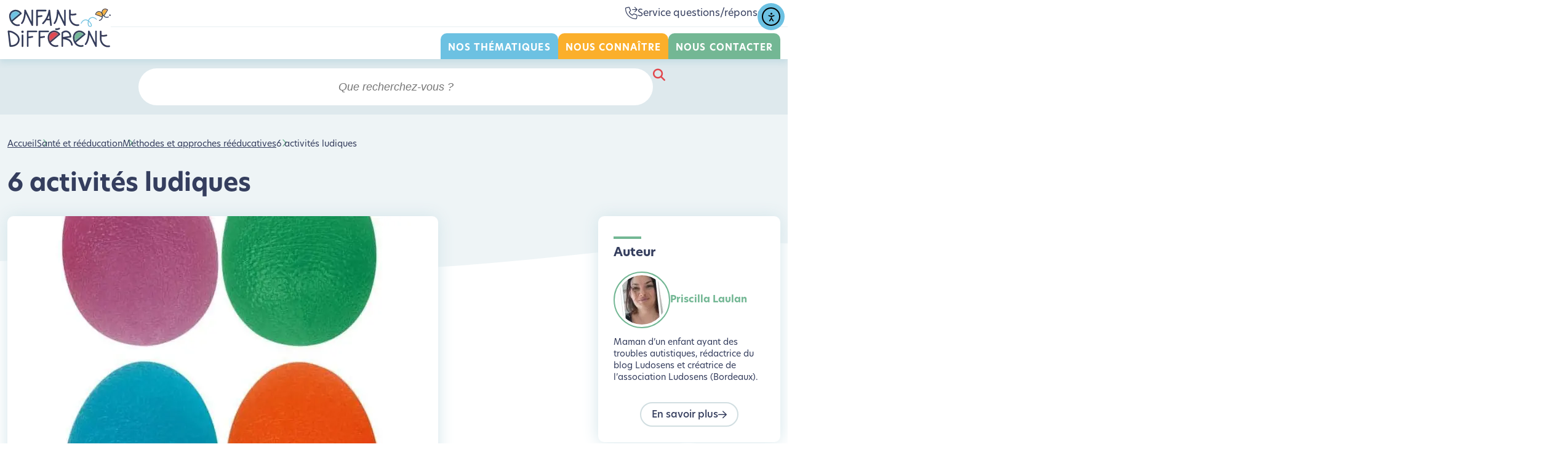

--- FILE ---
content_type: text/html; charset=UTF-8
request_url: https://www.enfant-different.org/methodes-et-approches-reeducatives/6-activites-ludiques/
body_size: 26724
content:
<!-- This page is cached by the Hummingbird Performance plugin v3.18.1 - https://wordpress.org/plugins/hummingbird-performance/. --><!DOCTYPE html>

<!--[if lt IE 7]><html class="ie ie6 no-js" dir="ltr" lang="fr-FR"><![endif]-->
<!--[if IE 7]><html class="ie ie7 no-js" dir="ltr" lang="fr-FR"><![endif]-->
<!--[if IE 8]><html class="ie ie8 no-js" dir="ltr" lang="fr-FR"><![endif]-->
<!--[if IE 9]><html class="ie ie9 no-js" dir="ltr" lang="fr-FR"><![endif]-->
<!--[if gt IE 9]><html class="no-js" dir="ltr" lang="fr-FR"><![endif]-->
<html lang="fr">
    <head>
        <meta charset="UTF-8">
        <meta http-equiv="X-UA-Compatible" content="IE=edge">
        <meta name="viewport" content="width=device-width, initial-scale=1">

        <title>6 activités ludiques - Enfant différent</title>

        <meta name='robots' content='max-image-preview:large' />
<script>(function(H){H.className=H.className.replace(/\bno-js\b/,'js')})(document.documentElement)</script><link rel='dns-prefetch' href='//cdn.elementor.com' />
<link rel='dns-prefetch' href='//kit.fontawesome.com' />
<link rel='dns-prefetch' href='//cdnjs.cloudflare.com' />
<link rel='dns-prefetch' href='//use.typekit.net' />
<link rel="alternate" title="oEmbed (JSON)" type="application/json+oembed" href="https://www.enfant-different.org/wp-json/oembed/1.0/embed?url=https%3A%2F%2Fwww.enfant-different.org%2Fmethodes-et-approches-reeducatives%2F6-activites-ludiques%2F" />
<link rel="alternate" title="oEmbed (XML)" type="text/xml+oembed" href="https://www.enfant-different.org/wp-json/oembed/1.0/embed?url=https%3A%2F%2Fwww.enfant-different.org%2Fmethodes-et-approches-reeducatives%2F6-activites-ludiques%2F&#038;format=xml" />
		<style>
			.lazyload,
			.lazyloading {
				max-width: 100%;
			}
		</style>
		<style id='wp-img-auto-sizes-contain-inline-css'>
img:is([sizes=auto i],[sizes^="auto," i]){contain-intrinsic-size:3000px 1500px}
/*# sourceURL=wp-img-auto-sizes-contain-inline-css */
</style>
<style id='classic-theme-styles-inline-css'>
/*! This file is auto-generated */
.wp-block-button__link{color:#fff;background-color:#32373c;border-radius:9999px;box-shadow:none;text-decoration:none;padding:calc(.667em + 2px) calc(1.333em + 2px);font-size:1.125em}.wp-block-file__button{background:#32373c;color:#fff;text-decoration:none}
/*# sourceURL=/wp-includes/css/classic-themes.min.css */
</style>
<style id='filebird-block-filebird-gallery-style-inline-css'>
ul.filebird-block-filebird-gallery{margin:auto!important;padding:0!important;width:100%}ul.filebird-block-filebird-gallery.layout-grid{display:grid;grid-gap:20px;align-items:stretch;grid-template-columns:repeat(var(--columns),1fr);justify-items:stretch}ul.filebird-block-filebird-gallery.layout-grid li img{border:1px solid #ccc;box-shadow:2px 2px 6px 0 rgba(0,0,0,.3);height:100%;max-width:100%;-o-object-fit:cover;object-fit:cover;width:100%}ul.filebird-block-filebird-gallery.layout-masonry{-moz-column-count:var(--columns);-moz-column-gap:var(--space);column-gap:var(--space);-moz-column-width:var(--min-width);columns:var(--min-width) var(--columns);display:block;overflow:auto}ul.filebird-block-filebird-gallery.layout-masonry li{margin-bottom:var(--space)}ul.filebird-block-filebird-gallery li{list-style:none}ul.filebird-block-filebird-gallery li figure{height:100%;margin:0;padding:0;position:relative;width:100%}ul.filebird-block-filebird-gallery li figure figcaption{background:linear-gradient(0deg,rgba(0,0,0,.7),rgba(0,0,0,.3) 70%,transparent);bottom:0;box-sizing:border-box;color:#fff;font-size:.8em;margin:0;max-height:100%;overflow:auto;padding:3em .77em .7em;position:absolute;text-align:center;width:100%;z-index:2}ul.filebird-block-filebird-gallery li figure figcaption a{color:inherit}.fb-block-hover-animation-zoomIn figure{overflow:hidden}.fb-block-hover-animation-zoomIn figure img{transform:scale(1);transition:.3s ease-in-out}.fb-block-hover-animation-zoomIn figure:hover img{transform:scale(1.3)}.fb-block-hover-animation-shine figure{overflow:hidden;position:relative}.fb-block-hover-animation-shine figure:before{background:linear-gradient(90deg,hsla(0,0%,100%,0) 0,hsla(0,0%,100%,.3));content:"";display:block;height:100%;left:-75%;position:absolute;top:0;transform:skewX(-25deg);width:50%;z-index:2}.fb-block-hover-animation-shine figure:hover:before{animation:shine .75s}@keyframes shine{to{left:125%}}.fb-block-hover-animation-opacity figure{overflow:hidden}.fb-block-hover-animation-opacity figure img{opacity:1;transition:.3s ease-in-out}.fb-block-hover-animation-opacity figure:hover img{opacity:.5}.fb-block-hover-animation-grayscale figure img{filter:grayscale(100%);transition:.3s ease-in-out}.fb-block-hover-animation-grayscale figure:hover img{filter:grayscale(0)}

/*# sourceURL=https://www.enfant-different.org/wp-content/plugins/filebird-pro/blocks/filebird-gallery/build/style-index.css */
</style>
<style id='global-styles-inline-css'>
:root{--wp--preset--aspect-ratio--square: 1;--wp--preset--aspect-ratio--4-3: 4/3;--wp--preset--aspect-ratio--3-4: 3/4;--wp--preset--aspect-ratio--3-2: 3/2;--wp--preset--aspect-ratio--2-3: 2/3;--wp--preset--aspect-ratio--16-9: 16/9;--wp--preset--aspect-ratio--9-16: 9/16;--wp--preset--color--black: #000000;--wp--preset--color--cyan-bluish-gray: #abb8c3;--wp--preset--color--white: #ffffff;--wp--preset--color--pale-pink: #f78da7;--wp--preset--color--vivid-red: #cf2e2e;--wp--preset--color--luminous-vivid-orange: #ff6900;--wp--preset--color--luminous-vivid-amber: #fcb900;--wp--preset--color--light-green-cyan: #7bdcb5;--wp--preset--color--vivid-green-cyan: #00d084;--wp--preset--color--pale-cyan-blue: #8ed1fc;--wp--preset--color--vivid-cyan-blue: #0693e3;--wp--preset--color--vivid-purple: #9b51e0;--wp--preset--gradient--vivid-cyan-blue-to-vivid-purple: linear-gradient(135deg,rgb(6,147,227) 0%,rgb(155,81,224) 100%);--wp--preset--gradient--light-green-cyan-to-vivid-green-cyan: linear-gradient(135deg,rgb(122,220,180) 0%,rgb(0,208,130) 100%);--wp--preset--gradient--luminous-vivid-amber-to-luminous-vivid-orange: linear-gradient(135deg,rgb(252,185,0) 0%,rgb(255,105,0) 100%);--wp--preset--gradient--luminous-vivid-orange-to-vivid-red: linear-gradient(135deg,rgb(255,105,0) 0%,rgb(207,46,46) 100%);--wp--preset--gradient--very-light-gray-to-cyan-bluish-gray: linear-gradient(135deg,rgb(238,238,238) 0%,rgb(169,184,195) 100%);--wp--preset--gradient--cool-to-warm-spectrum: linear-gradient(135deg,rgb(74,234,220) 0%,rgb(151,120,209) 20%,rgb(207,42,186) 40%,rgb(238,44,130) 60%,rgb(251,105,98) 80%,rgb(254,248,76) 100%);--wp--preset--gradient--blush-light-purple: linear-gradient(135deg,rgb(255,206,236) 0%,rgb(152,150,240) 100%);--wp--preset--gradient--blush-bordeaux: linear-gradient(135deg,rgb(254,205,165) 0%,rgb(254,45,45) 50%,rgb(107,0,62) 100%);--wp--preset--gradient--luminous-dusk: linear-gradient(135deg,rgb(255,203,112) 0%,rgb(199,81,192) 50%,rgb(65,88,208) 100%);--wp--preset--gradient--pale-ocean: linear-gradient(135deg,rgb(255,245,203) 0%,rgb(182,227,212) 50%,rgb(51,167,181) 100%);--wp--preset--gradient--electric-grass: linear-gradient(135deg,rgb(202,248,128) 0%,rgb(113,206,126) 100%);--wp--preset--gradient--midnight: linear-gradient(135deg,rgb(2,3,129) 0%,rgb(40,116,252) 100%);--wp--preset--font-size--small: 13px;--wp--preset--font-size--medium: 20px;--wp--preset--font-size--large: 36px;--wp--preset--font-size--x-large: 42px;--wp--preset--spacing--20: 0.44rem;--wp--preset--spacing--30: 0.67rem;--wp--preset--spacing--40: 1rem;--wp--preset--spacing--50: 1.5rem;--wp--preset--spacing--60: 2.25rem;--wp--preset--spacing--70: 3.38rem;--wp--preset--spacing--80: 5.06rem;--wp--preset--shadow--natural: 6px 6px 9px rgba(0, 0, 0, 0.2);--wp--preset--shadow--deep: 12px 12px 50px rgba(0, 0, 0, 0.4);--wp--preset--shadow--sharp: 6px 6px 0px rgba(0, 0, 0, 0.2);--wp--preset--shadow--outlined: 6px 6px 0px -3px rgb(255, 255, 255), 6px 6px rgb(0, 0, 0);--wp--preset--shadow--crisp: 6px 6px 0px rgb(0, 0, 0);}:where(.is-layout-flex){gap: 0.5em;}:where(.is-layout-grid){gap: 0.5em;}body .is-layout-flex{display: flex;}.is-layout-flex{flex-wrap: wrap;align-items: center;}.is-layout-flex > :is(*, div){margin: 0;}body .is-layout-grid{display: grid;}.is-layout-grid > :is(*, div){margin: 0;}:where(.wp-block-columns.is-layout-flex){gap: 2em;}:where(.wp-block-columns.is-layout-grid){gap: 2em;}:where(.wp-block-post-template.is-layout-flex){gap: 1.25em;}:where(.wp-block-post-template.is-layout-grid){gap: 1.25em;}.has-black-color{color: var(--wp--preset--color--black) !important;}.has-cyan-bluish-gray-color{color: var(--wp--preset--color--cyan-bluish-gray) !important;}.has-white-color{color: var(--wp--preset--color--white) !important;}.has-pale-pink-color{color: var(--wp--preset--color--pale-pink) !important;}.has-vivid-red-color{color: var(--wp--preset--color--vivid-red) !important;}.has-luminous-vivid-orange-color{color: var(--wp--preset--color--luminous-vivid-orange) !important;}.has-luminous-vivid-amber-color{color: var(--wp--preset--color--luminous-vivid-amber) !important;}.has-light-green-cyan-color{color: var(--wp--preset--color--light-green-cyan) !important;}.has-vivid-green-cyan-color{color: var(--wp--preset--color--vivid-green-cyan) !important;}.has-pale-cyan-blue-color{color: var(--wp--preset--color--pale-cyan-blue) !important;}.has-vivid-cyan-blue-color{color: var(--wp--preset--color--vivid-cyan-blue) !important;}.has-vivid-purple-color{color: var(--wp--preset--color--vivid-purple) !important;}.has-black-background-color{background-color: var(--wp--preset--color--black) !important;}.has-cyan-bluish-gray-background-color{background-color: var(--wp--preset--color--cyan-bluish-gray) !important;}.has-white-background-color{background-color: var(--wp--preset--color--white) !important;}.has-pale-pink-background-color{background-color: var(--wp--preset--color--pale-pink) !important;}.has-vivid-red-background-color{background-color: var(--wp--preset--color--vivid-red) !important;}.has-luminous-vivid-orange-background-color{background-color: var(--wp--preset--color--luminous-vivid-orange) !important;}.has-luminous-vivid-amber-background-color{background-color: var(--wp--preset--color--luminous-vivid-amber) !important;}.has-light-green-cyan-background-color{background-color: var(--wp--preset--color--light-green-cyan) !important;}.has-vivid-green-cyan-background-color{background-color: var(--wp--preset--color--vivid-green-cyan) !important;}.has-pale-cyan-blue-background-color{background-color: var(--wp--preset--color--pale-cyan-blue) !important;}.has-vivid-cyan-blue-background-color{background-color: var(--wp--preset--color--vivid-cyan-blue) !important;}.has-vivid-purple-background-color{background-color: var(--wp--preset--color--vivid-purple) !important;}.has-black-border-color{border-color: var(--wp--preset--color--black) !important;}.has-cyan-bluish-gray-border-color{border-color: var(--wp--preset--color--cyan-bluish-gray) !important;}.has-white-border-color{border-color: var(--wp--preset--color--white) !important;}.has-pale-pink-border-color{border-color: var(--wp--preset--color--pale-pink) !important;}.has-vivid-red-border-color{border-color: var(--wp--preset--color--vivid-red) !important;}.has-luminous-vivid-orange-border-color{border-color: var(--wp--preset--color--luminous-vivid-orange) !important;}.has-luminous-vivid-amber-border-color{border-color: var(--wp--preset--color--luminous-vivid-amber) !important;}.has-light-green-cyan-border-color{border-color: var(--wp--preset--color--light-green-cyan) !important;}.has-vivid-green-cyan-border-color{border-color: var(--wp--preset--color--vivid-green-cyan) !important;}.has-pale-cyan-blue-border-color{border-color: var(--wp--preset--color--pale-cyan-blue) !important;}.has-vivid-cyan-blue-border-color{border-color: var(--wp--preset--color--vivid-cyan-blue) !important;}.has-vivid-purple-border-color{border-color: var(--wp--preset--color--vivid-purple) !important;}.has-vivid-cyan-blue-to-vivid-purple-gradient-background{background: var(--wp--preset--gradient--vivid-cyan-blue-to-vivid-purple) !important;}.has-light-green-cyan-to-vivid-green-cyan-gradient-background{background: var(--wp--preset--gradient--light-green-cyan-to-vivid-green-cyan) !important;}.has-luminous-vivid-amber-to-luminous-vivid-orange-gradient-background{background: var(--wp--preset--gradient--luminous-vivid-amber-to-luminous-vivid-orange) !important;}.has-luminous-vivid-orange-to-vivid-red-gradient-background{background: var(--wp--preset--gradient--luminous-vivid-orange-to-vivid-red) !important;}.has-very-light-gray-to-cyan-bluish-gray-gradient-background{background: var(--wp--preset--gradient--very-light-gray-to-cyan-bluish-gray) !important;}.has-cool-to-warm-spectrum-gradient-background{background: var(--wp--preset--gradient--cool-to-warm-spectrum) !important;}.has-blush-light-purple-gradient-background{background: var(--wp--preset--gradient--blush-light-purple) !important;}.has-blush-bordeaux-gradient-background{background: var(--wp--preset--gradient--blush-bordeaux) !important;}.has-luminous-dusk-gradient-background{background: var(--wp--preset--gradient--luminous-dusk) !important;}.has-pale-ocean-gradient-background{background: var(--wp--preset--gradient--pale-ocean) !important;}.has-electric-grass-gradient-background{background: var(--wp--preset--gradient--electric-grass) !important;}.has-midnight-gradient-background{background: var(--wp--preset--gradient--midnight) !important;}.has-small-font-size{font-size: var(--wp--preset--font-size--small) !important;}.has-medium-font-size{font-size: var(--wp--preset--font-size--medium) !important;}.has-large-font-size{font-size: var(--wp--preset--font-size--large) !important;}.has-x-large-font-size{font-size: var(--wp--preset--font-size--x-large) !important;}
:where(.wp-block-post-template.is-layout-flex){gap: 1.25em;}:where(.wp-block-post-template.is-layout-grid){gap: 1.25em;}
:where(.wp-block-term-template.is-layout-flex){gap: 1.25em;}:where(.wp-block-term-template.is-layout-grid){gap: 1.25em;}
:where(.wp-block-columns.is-layout-flex){gap: 2em;}:where(.wp-block-columns.is-layout-grid){gap: 2em;}
:root :where(.wp-block-pullquote){font-size: 1.5em;line-height: 1.6;}
/*# sourceURL=global-styles-inline-css */
</style>
<link rel='stylesheet' id='cmplz-general-css' href='https://www.enfant-different.org/wp-content/plugins/complianz-gdpr-premium-multisite/assets/css/cookieblocker.min.css?ver=1768901357' media='all' />
<link rel='stylesheet' id='ea11y-widget-fonts-css' href='https://www.enfant-different.org/wp-content/plugins/pojo-accessibility/assets/build/fonts.css?ver=4.0.0' media='all' />
<link rel='stylesheet' id='ea11y-skip-link-css' href='https://www.enfant-different.org/wp-content/plugins/pojo-accessibility/assets/build/skip-link.css?ver=4.0.0' media='all' />
<link rel='stylesheet' id='slick-css' href='https://cdnjs.cloudflare.com/ajax/libs/slick-carousel/1.8.1/slick.min.css?ver=6.9' media='all' />
<link rel='stylesheet' id='slick-theme-css' href='https://cdnjs.cloudflare.com/ajax/libs/slick-carousel/1.8.1/slick-theme.min.css?ver=6.9' media='all' />
<link rel='stylesheet' id='netcom-font-css' href='https://use.typekit.net/jou2lew.css?ver=6.9' media='all' />
<link rel='stylesheet' id='netcom-css' href='https://www.enfant-different.org/wp-content/themes/nc_theme/assets/css/front.css?ver=1.4' media='all' />
<link rel='stylesheet' id='searchwp-live-search-css' href='https://www.enfant-different.org/wp-content/plugins/searchwp-live-ajax-search/assets/styles/style.min.css?ver=1.8.7' media='all' />
<style id='searchwp-live-search-inline-css'>
.searchwp-live-search-result .searchwp-live-search-result--title a {
  font-size: 16px;
}
.searchwp-live-search-result .searchwp-live-search-result--price {
  font-size: 14px;
}
.searchwp-live-search-result .searchwp-live-search-result--add-to-cart .button {
  font-size: 14px;
}

/*# sourceURL=searchwp-live-search-inline-css */
</style>
<link rel='stylesheet' id='searchwp-forms-css' href='https://www.enfant-different.org/wp-content/plugins/searchwp/assets/css/frontend/search-forms.min.css?ver=4.5.6' media='all' />
<link rel='stylesheet' id='elementor-frontend-css' href='https://www.enfant-different.org/wp-content/plugins/elementor/assets/css/frontend.min.css?ver=3.34.2' media='all' />
<link rel='stylesheet' id='elementor-post-5-css' href='https://www.enfant-different.org/wp-content/uploads/elementor/css/post-5.css?ver=1768901501' media='all' />
<link rel='stylesheet' id='filebird-elementor-frontend-css' href='https://www.enfant-different.org/wp-content/plugins/filebird-pro/includes/PageBuilders/Elementor/assets/css/frontend.css?ver=6.5.2' media='all' />
<link rel='stylesheet' id='widget-image-css' href='https://www.enfant-different.org/wp-content/plugins/elementor/assets/css/widget-image.min.css?ver=3.34.2' media='all' />
<link rel='stylesheet' id='elementor-post-1728-css' href='https://www.enfant-different.org/wp-content/uploads/elementor/css/post-1728.css?ver=1768905230' media='all' />
<link rel='stylesheet' id='elementor-gf-local-roboto-css' href='https://www.enfant-different.org/wp-content/uploads/elementor/google-fonts/css/roboto.css?ver=1750062003' media='all' />
<link rel='stylesheet' id='elementor-gf-local-robotoslab-css' href='https://www.enfant-different.org/wp-content/uploads/elementor/google-fonts/css/robotoslab.css?ver=1750061981' media='all' />
<script src="https://www.enfant-different.org/wp-includes/js/jquery/jquery.min.js?ver=3.7.1" id="jquery-core-js"></script>
<script src="https://www.enfant-different.org/wp-includes/js/jquery/jquery-migrate.min.js?ver=3.4.1" id="jquery-migrate-js"></script>
<script src="https://kit.fontawesome.com/8a0c4255ee.js?ver=6.9" id="fontawesome-js"></script>
<script src="https://www.enfant-different.org/wp-content/themes/nc_theme/assets/js/niceselect2.js?ver=6.9" id="netcom-niceselect2-js"></script>
<link rel="https://api.w.org/" href="https://www.enfant-different.org/wp-json/" /><link rel="alternate" title="JSON" type="application/json" href="https://www.enfant-different.org/wp-json/wp/v2/posts/1728" />			<style>.cmplz-hidden {
					display: none !important;
				}</style>		<script>
			document.documentElement.className = document.documentElement.className.replace('no-js', 'js');
		</script>
				<style>
			.no-js img.lazyload {
				display: none;
			}

			figure.wp-block-image img.lazyloading {
				min-width: 150px;
			}

			.lazyload,
			.lazyloading {
				--smush-placeholder-width: 100px;
				--smush-placeholder-aspect-ratio: 1/1;
				width: var(--smush-image-width, var(--smush-placeholder-width)) !important;
				aspect-ratio: var(--smush-image-aspect-ratio, var(--smush-placeholder-aspect-ratio)) !important;
			}

						.lazyload, .lazyloading {
				opacity: 0;
			}

			.lazyloaded {
				opacity: 1;
				transition: opacity 400ms;
				transition-delay: 0ms;
			}

					</style>
		<meta name="generator" content="Elementor 3.34.2; features: e_font_icon_svg, additional_custom_breakpoints; settings: css_print_method-external, google_font-enabled, font_display-swap">
<!-- SEO meta tags powered by SmartCrawl https://wpmudev.com/project/smartcrawl-wordpress-seo/ -->
<link rel="canonical" href="https://www.enfant-different.org/methodes-et-approches-reeducatives/6-activites-ludiques/" />
<meta name="description" content="Pour aider votre enfant porteur de TSA à se relaxer et à gérer ses émotions par lui-même !" />
<script type="application/ld+json">{"@context":"https:\/\/schema.org","@graph":[{"@type":"Organization","@id":"https:\/\/www.enfant-different.org\/#schema-publishing-organization","url":"https:\/\/www.enfant-different.org","name":"Enfant diff\u00e9rent","logo":{"@type":"ImageObject","@id":"https:\/\/www.enfant-different.org\/#schema-organization-logo","url":"https:\/\/enfant-different.netcomdev2.com\/wp-content\/uploads\/2023\/11\/favicon.png","height":60,"width":60}},{"@type":"WebSite","@id":"https:\/\/www.enfant-different.org\/#schema-website","url":"https:\/\/www.enfant-different.org","name":"Enfant diff\u00e9rent","encoding":"UTF-8","potentialAction":{"@type":"SearchAction","target":"https:\/\/www.enfant-different.org\/search\/{search_term_string}\/","query-input":"required name=search_term_string"},"image":{"@type":"ImageObject","@id":"https:\/\/www.enfant-different.org\/#schema-site-logo","url":"https:\/\/www.enfant-different.org\/wp-content\/uploads\/2023\/11\/favicon.png","height":512,"width":512}},{"@type":"BreadcrumbList","@id":"https:\/\/www.enfant-different.org\/methodes-et-approches-reeducatives\/6-activites-ludiques?name=6-activites-ludiques&post_type=post\/#breadcrumb","itemListElement":[{"@type":"ListItem","position":1,"name":"Home","item":"https:\/\/www.enfant-different.org"},{"@type":"ListItem","position":2,"name":"6 activit\u00e9s ludiques"}]},{"@type":"Person","@id":"https:\/\/www.enfant-different.org\/#schema-author-1","name":"admin_29983"},{"@type":"WebPage","@id":"https:\/\/www.enfant-different.org\/methodes-et-approches-reeducatives\/6-activites-ludiques\/#schema-webpage","isPartOf":{"@id":"https:\/\/www.enfant-different.org\/#schema-website"},"publisher":{"@id":"https:\/\/www.enfant-different.org\/#schema-publishing-organization"},"url":"https:\/\/www.enfant-different.org\/methodes-et-approches-reeducatives\/6-activites-ludiques\/","hasPart":[{"@type":"SiteNavigationElement","@id":"https:\/\/www.enfant-different.org\/methodes-et-approches-reeducatives\/6-activites-ludiques\/#schema-nav-element-95","name":"","url":"https:\/\/www.enfant-different.org\/nos-thematiques\/"},{"@type":"SiteNavigationElement","@id":"https:\/\/www.enfant-different.org\/methodes-et-approches-reeducatives\/6-activites-ludiques\/#schema-nav-element-96","name":"","url":"https:\/\/www.enfant-different.org\/nous-connaitre\/"},{"@type":"SiteNavigationElement","@id":"https:\/\/www.enfant-different.org\/methodes-et-approches-reeducatives\/6-activites-ludiques\/#schema-nav-element-97","name":"","url":"https:\/\/www.enfant-different.org\/nous-contacter\/"}]},{"@type":"Article","mainEntityOfPage":{"@id":"https:\/\/www.enfant-different.org\/methodes-et-approches-reeducatives\/6-activites-ludiques\/#schema-webpage"},"publisher":{"@id":"https:\/\/www.enfant-different.org\/#schema-publishing-organization"},"dateModified":"2024-03-04T08:35:51","datePublished":"2018-09-07T08:16:29","headline":"6 activit\u00e9s ludiques - Enfant diff\u00e9rent","description":"Pour aider votre enfant porteur de TSA \u00e0 se relaxer et \u00e0 g\u00e9rer ses \u00e9motions par lui-m\u00eame !","name":"6 activit\u00e9s ludiques","author":{"@id":"https:\/\/www.enfant-different.org\/#schema-author-1"},"image":{"@type":"ImageObject","@id":"https:\/\/www.enfant-different.org\/methodes-et-approches-reeducatives\/6-activites-ludiques\/#schema-article-image","url":"https:\/\/www.enfant-different.org\/wp-content\/uploads\/2023\/12\/ludosens20oeufs.jpg","height":700,"width":700},"thumbnailUrl":"https:\/\/www.enfant-different.org\/wp-content\/uploads\/2023\/12\/ludosens20oeufs.jpg"}]}</script>
<meta property="og:type" content="article" />
<meta property="og:url" content="https://www.enfant-different.org/methodes-et-approches-reeducatives/6-activites-ludiques/" />
<meta property="og:title" content="6 activités ludiques - Enfant différent" />
<meta property="og:description" content="Pour aider votre enfant porteur de TSA à se relaxer et à gérer ses émotions par lui-même !" />
<meta property="og:image" content="https://www.enfant-different.org/wp-content/uploads/2023/12/ludosens20oeufs.jpg" />
<meta property="og:image:width" content="700" />
<meta property="og:image:height" content="700" />
<meta property="article:published_time" content="2018-09-07T08:16:29" />
<meta property="article:author" content="admin_29983" />
<meta name="twitter:card" content="summary_large_image" />
<meta name="twitter:title" content="6 activités ludiques - Enfant différent" />
<meta name="twitter:description" content="Pour aider votre enfant porteur de TSA à se relaxer et à gérer ses émotions par lui-même !" />
<meta name="twitter:image" content="https://www.enfant-different.org/wp-content/uploads/2023/12/ludosens20oeufs.jpg" />
<!-- /SEO -->
			<style>
				.e-con.e-parent:nth-of-type(n+4):not(.e-lazyloaded):not(.e-no-lazyload),
				.e-con.e-parent:nth-of-type(n+4):not(.e-lazyloaded):not(.e-no-lazyload) * {
					background-image: none !important;
				}
				@media screen and (max-height: 1024px) {
					.e-con.e-parent:nth-of-type(n+3):not(.e-lazyloaded):not(.e-no-lazyload),
					.e-con.e-parent:nth-of-type(n+3):not(.e-lazyloaded):not(.e-no-lazyload) * {
						background-image: none !important;
					}
				}
				@media screen and (max-height: 640px) {
					.e-con.e-parent:nth-of-type(n+2):not(.e-lazyloaded):not(.e-no-lazyload),
					.e-con.e-parent:nth-of-type(n+2):not(.e-lazyloaded):not(.e-no-lazyload) * {
						background-image: none !important;
					}
				}
			</style>
			<link rel="icon" href="https://www.enfant-different.org/wp-content/uploads/2023/11/favicon-80x80.png" sizes="32x32" />
<link rel="icon" href="https://www.enfant-different.org/wp-content/uploads/2023/11/favicon-198x198.png" sizes="192x192" />
<link rel="apple-touch-icon" href="https://www.enfant-different.org/wp-content/uploads/2023/11/favicon-198x198.png" />
<meta name="msapplication-TileImage" content="https://www.enfant-different.org/wp-content/uploads/2023/11/favicon-300x300.png" />

        <script type="text/plain" data-service="google-analytics" data-category="statistics" async data-cmplz-src="https://www.googletagmanager.com/gtag/js?id=G-F0E6DSR3GD"></script>
        <script>
            window.dataLayer = window.dataLayer || [];
            function gtag(){dataLayer.push(arguments);}
            gtag('js', new Date());
            gtag('config', 'G-F0E6DSR3GD');
        </script>
    </head>
    <body data-cmplz=1 class=" ">
    <script>
        if  (window.localStorage.getItem('eco') === "true"){
            document.body.classList.add('eco');
        }
    </script>
    
<header>
    <div class="container">
        <div class="flex">
                            <a href="https://www.enfant-different.org" class="logo">
                    <img data-src="https://www.enfant-different.org/wp-content/uploads/2023/12/logo-header.webp" class="logoIMG lazyload" alt="Enfant différent" src="[data-uri]" style="--smush-placeholder-width: 168px; --smush-placeholder-aspect-ratio: 168/64;">
                </a>
                        <div class="header__right">
                <div class="sup-header">

                                            <a href="tel:0671877655" class="">
                            <i class="fal fa-phone-arrow-right"></i>
                            <span>Service questions/réponses</span>
                        </a>
                    
                                            <a href="https://www.facebook.com/site.enfantdifferent/" title=" Lien vers facebook" target="_blank">
                            <i class="fab fa-facebook"></i>
                        </a>
                                    </div>
                <nav>
                    <ul><li id="menu-item-95" class="les_thematiques noClick menu-item menu-item-type-post_type menu-item-object-page menu-item-95"><a href="https://www.enfant-different.org/nos-thematiques/">Nos thématiques</a>
<ul class="sub-menu">
	<li id="menu-item-14" class="menu-item-14"><a target="_self" href="#">Survenue du handicap</a>
	<ul class="sub-menu">
		<li id="menu-item-15" class="menu-item-15"><a target="_self" href="https://www.enfant-different.org/decouverte-annonce-du-handicap">Découverte, annonce du handicap</a></li>
		<li id="menu-item-16" class="menu-item-16"><a target="_self" href="https://www.enfant-different.org/handicaps-maladies">Handicaps et maladies</a></li>
	</ul>
</li>
	<li id="menu-item-17" class="menu-item-17"><a target="_self" href="#">Famille et entourage</a>
	<ul class="sub-menu">
		<li id="menu-item-18" class="menu-item-18"><a target="_self" href="https://www.enfant-different.org/arrivee-dun-enfant">Arrivée d’un enfant</a></li>
		<li id="menu-item-19" class="menu-item-19"><a target="_self" href="https://www.enfant-different.org/fratrie">Fratrie</a></li>
		<li id="menu-item-20" class="menu-item-20"><a target="_self" href="https://www.enfant-different.org/grands-parents-entourage">Grands-parents, entourage</a></li>
		<li id="menu-item-21" class="menu-item-21"><a target="_self" href="https://www.enfant-different.org/echanger-avec-d-autres-parents">Echanger avec d’autres parents</a></li>
		<li id="menu-item-22" class="menu-item-22"><a target="_self" href="https://www.enfant-different.org/vie-professionnelle-des-parents">Vie professionnelle des parents</a></li>
	</ul>
</li>
	<li id="menu-item-42" class="menu-item-42"><a target="_self" href="#">Modes de garde</a>
	<ul class="sub-menu">
		<li id="menu-item-43" class="menu-item-43"><a target="_self" href="https://www.enfant-different.org/la-creche">A la crèche</a></li>
		<li id="menu-item-44" class="menu-item-44"><a target="_self" href="https://www.enfant-different.org/chez-une-assistante-maternelle">Chez une assistante maternelle</a></li>
		<li id="menu-item-45" class="menu-item-45"><a target="_self" href="https://www.enfant-different.org/autres-modes-de-garde">Autres modes de garde</a></li>
	</ul>
</li>
	<li id="menu-item-23" class="menu-item-23"><a target="_self" href="#">Vie quotidienne</a>
	<ul class="sub-menu">
		<li id="menu-item-25" class="menu-item-25"><a target="_self" href="https://www.enfant-different.org/alimentation">Alimentation</a></li>
		<li id="menu-item-26" class="menu-item-26"><a target="_self" href="https://www.enfant-different.org/sommeil">Sommeil</a></li>
		<li id="menu-item-24" class="menu-item-24"><a target="_self" href="https://www.enfant-different.org/hygiene">Hygiène</a></li>
		<li id="menu-item-27" class="menu-item-27"><a target="_self" href="https://www.enfant-different.org/etre-aide-au-quotidien">Etre aidé au quotidien</a></li>
		<li id="menu-item-30" class="menu-item-30"><a target="_self" href="https://www.enfant-different.org/aides-techniques-et-astuces">Aides techniques et astuces</a></li>
		<li id="menu-item-28" class="menu-item-28"><a target="_self" href="https://www.enfant-different.org/communication">Communication</a></li>
		<li id="menu-item-29" class="menu-item-29"><a target="_self" href="https://www.enfant-different.org/adolescence">Adolescence</a></li>
	</ul>
</li>
	<li id="menu-item-46" class="menu-item-46"><a target="_self" href="#">Loisirs et vacances</a>
	<ul class="sub-menu">
		<li id="menu-item-47" class="menu-item-47"><a target="_self" href="https://www.enfant-different.org/mercredis-et-vacances-scolaires">Mercredis et vacances scolaires</a></li>
		<li id="menu-item-48" class="menu-item-48"><a target="_self" href="https://www.enfant-different.org/activites-sportives">Activités sportives</a></li>
		<li id="menu-item-49" class="menu-item-49"><a target="_self" href="https://www.enfant-different.org/activites-artistiques-et-culturelles">Activités artistiques et culturelles</a></li>
	</ul>
</li>
	<li id="menu-item-50" class="menu-item-50"><a target="_self" href="#">Parcours scolaire et éducatif</a>
	<ul class="sub-menu">
		<li id="menu-item-51" class="menu-item-51"><a target="_self" href="https://www.enfant-different.org/scolarite">Scolarité</a></li>
		<li id="menu-item-52" class="menu-item-52"><a target="_self" href="https://www.enfant-different.org/services-et-etablissements">Services et établissements</a></li>
	</ul>
</li>
	<li id="menu-item-37" class="menu-item-37"><a target="_self" href="#">Santé et rééducation</a>
	<ul class="sub-menu">
		<li id="menu-item-41" class="menu-item-41"><a target="_self" href="https://www.enfant-different.org/enfant-malade-ou-hospitalise">Enfant malade ou hospitalisé</a></li>
		<li id="menu-item-38" class="menu-item-38"><a target="_self" href="https://www.enfant-different.org/soins-medicaux">Soins médicaux</a></li>
		<li id="menu-item-39" class="menu-item-39"><a target="_self" href="https://www.enfant-different.org/methodes-et-approches-reeducatives">Méthodes et approches rééducatives</a></li>
		<li id="menu-item-40" class="menu-item-40"><a target="_self" href="https://www.enfant-different.org/les-metiers-les-professionnels">Les métiers, les professionnels</a></li>
	</ul>
</li>
	<li id="menu-item-31" class="menu-item-31"><a target="_self" href="#">Droits et démarches</a>
	<ul class="sub-menu">
		<li id="menu-item-32" class="menu-item-32"><a target="_self" href="https://www.enfant-different.org/mdph">MDPH</a></li>
		<li id="menu-item-33" class="menu-item-33"><a target="_self" href="https://www.enfant-different.org/vos-aides">Vos aides</a></li>
		<li id="menu-item-35" class="menu-item-35"><a target="_self" href="https://www.enfant-different.org/droits-legislation">Droits, législation</a></li>
		<li id="menu-item-34" class="menu-item-34"><a target="_self" href="https://www.enfant-different.org/sinformer">S’informer</a></li>
		<li id="menu-item-36" class="menu-item-36"><a target="_self" href="https://www.enfant-different.org/transport">Transport</a></li>
	</ul>
</li>
</ul>
</li>
<li id="menu-item-96" class="menu-item menu-item-type-post_type menu-item-object-page menu-item-96"><a href="https://www.enfant-different.org/nous-connaitre/">Nous connaître</a></li>
<li id="menu-item-97" class="menu-item menu-item-type-post_type menu-item-object-page menu-item-97"><a href="https://www.enfant-different.org/nous-contacter/">Nous contacter</a></li>
</ul>                </nav>
            </div>
        </div>
    </div>
</header>
<div class="modal eco" id="eco-modal">
    <div class="modal__content">
        <div class="wysiwyg" style="text-align: center;">
            <h2>L’écoconception, ça vous concerne aussi !</h2>
            <p>Nous avons développé ce site Internet dans le cadre d’une démarche forte d’écoconception.</p>
            <p style="margin-bottom: 0">Si vous aussi vous souhaitez diminuer drastiquement les besoins énergétiques nécessaires à votre navigation, vous pouvez
                </br>le parcourir dans son Mode Eco. Celui-ci sollicitera très peu nos serveurs et vous deviendrez ainsi un acteur majeur de l’écoconception.
            </p>
            <p style="margin-top: 0">Merci pour votre contribution !</p>
        </div>
        <div class="flex" style="justify-content: center">
            <button type="button" class="btn" id="eco"></button>
            <button type="button" class="btn btn--retour closeModale">Annuler</button>
        </div>
    </div>
</div>
    <section class="global-search">
        <div class="container">
            <form id="search" method="get" action="https://www.enfant-different.org">
    <div class="form-search">
        <input title="Recherche par mot-clé"
               type="text"
               placeholder="Que recherchez-vous ?"
               class="input-search"
               name="s" data-swplive="true" data-swpengine="default" data-swpconfig="default"
               id="s"
               value="">
    <div class="d-none">
        <input type="checkbox" name="s_remember" id="s_remember" value="1">
        <label for="s_remember">Se souvenir de ma recherche</label>
    </div>
    <div class="d-none">
        <input type="checkbox" name="s_favorites" id="s_favorites" value="1" checked>
        <label for="s_favorites">Ajouter aux favoris</label>
    </div>
    <button type="submit" class="btn-search"><i class="fa-solid fa-magnifying-glass"></i></button>
    </div>
</form>
        </div>
    </section>
                    
<main>
    <section class="sec-inner-top sec-inner-top--small">
        <div class="container">
            <div class="ariane">
    <ul>
                                                        <li>
                        <a href="https://www.enfant-different.org" title="Accueil">
                            Accueil                        </a>
                    </li>
                                                                <li>
                        <a href="https://www.enfant-different.org#thematiques" title="Santé et rééducation">
                            Santé et rééducation                        </a>
                    </li>
                                                                <li>
                        <a href="https://www.enfant-different.org/methodes-et-approches-reeducatives" title="Méthodes et approches rééducatives">
                            Méthodes et approches rééducatives                        </a>
                    </li>
                                                        <li><span>6 activités ludiques</span></li>
            </ul>
</div>
            <div class="content">
                <h1>6 activités ludiques</h1>
            </div>
        </div>
    </section>
    <section class="sec-contenu">
        <div class="container">
            <div class="flex flex--sb">
                <div class="wysiwyg">
                                            <img class="en-avant lazyload"
                             data-src="https://www.enfant-different.org/wp-content/uploads/2023/12/ludosens20oeufs-700x456.jpg"
                             alt="6 activités ludiques" src="[data-uri]" style="--smush-placeholder-width: 700px; --smush-placeholder-aspect-ratio: 700/456;">
                    
                    <div class="infos">
                        <b class="info">
                            <i class="fal fa-calendar-alt"></i> 07.09.2018                        </b>
                        <b class="info">
                            <i class="fal fa-tag"></i> Trucs et astuces                        </b>

                        <span class="info">
                            <i class="fal fa-hourglass"></i> Temps de lecture : <b>13 min</b>
                        </span>
                    </div>

                                            <div class="chapo">
                            <p>Pour aider votre enfant porteur de TSA à se relaxer et à gérer ses émotions par lui-même !</p>
                        </div>
                    
                    		<div data-elementor-type="wp-post" data-elementor-id="1728" class="elementor elementor-1728">
				<div class="elementor-element elementor-element-331aaaa e-flex e-con-boxed e-con e-parent" data-id="331aaaa" data-element_type="container">
					<div class="e-con-inner">
				<div class="elementor-element elementor-element-5b0b9fb elementor-widget elementor-widget-text-editor" data-id="5b0b9fb" data-element_type="widget" data-widget_type="text-editor.default">
				<div class="elementor-widget-container">
									<p class="intro"><strong>Voici 6 activités récréatives pour aider votre enfant avec des Troubles du Spectre Autistique ou porteurs de TDAH à se relaxer et à apprendre à gérer ses émotions !</strong></p><p>S&rsquo;il est un défi dans la vie de parents d&rsquo;enfants porteurs de troubles neuro-développementaux, c&rsquo;est bien d&rsquo;aider son enfant à <strong>réguler ses émotions,</strong> en diminuant progressivement les manifestations exacerbées de colère ou d&rsquo;angoisse.</p><p>Il arrive que les enfants avec autisme expriment leurs émotions avec les autres de manière extrême. Pour se socialiser, l&rsquo;enfant doit pouvoir gérer ses émotions. C&rsquo;est ce qui lui permettra de tisser des liens sociaux. S&rsquo;il crie, s&rsquo;il tape, s&rsquo;il se laisse déborder, inévitablement les autres s&rsquo;éloignent et à la longue cela nuit gravement à son estime de soi…</p><p>Récemment, ma fille m&rsquo;a demandé « peut-on être heureux si on fait des colères ? ». L&rsquo;enjeu est donc de taille&#8230;Et j&rsquo;ai institué chaque jour depuis ce temps, un rituel intitulé « joie et bonheur ». Qu&rsquo;est ce que ce rituel ? Sur la base d&rsquo;activités et d&rsquo;outils, nous menons ensemble trois activités, parfois elle toute seule, parfois nous sommes en binôme.</p><p>La gestion d&rsquo;une crise émotionnelle peut être très éprouvant pour les parents et demande de garder  un calme intérieur et de travailler sur soi pour ne pas se laisser déborder par la tension nerveuse et l&rsquo;irritabilité.<br />Il y a des petites choses en termes de <strong>routines et de rituels</strong> qui ont peuvent être mises en place dans une <strong>logique préventive</strong>.</p><p>Apprendre à nos enfants à trouver des petits rituels que j&rsquo;appelle « joie et bonheur », ne peut qu&rsquo;être une aide extrêmement précieuse qui <strong>les aidera tout au long de leur vie</strong>. Plus on commence tôt, plus on augmentera la capacité de l&rsquo;enfant à prendre les bonnes habitudes et à prévenir les débordements trop importants.</p><p>Le but de cet article est de vous donner des idées de jeux et d&rsquo;activités ludiques à mettre en œuvre pour aider votre enfant à trouver sa sécurité intérieur, à prendre l&rsquo;habitude de puiser dans ses ressources internes.</p>								</div>
				</div>
					</div>
				</div>
		<div class="elementor-element elementor-element-5582cb7 e-flex e-con-boxed e-con e-parent" data-id="5582cb7" data-element_type="container">
					<div class="e-con-inner">
				<div class="elementor-element elementor-element-5a2fff9 elementor-widget elementor-widget-nc_featured" data-id="5a2fff9" data-element_type="widget" data-widget_type="nc_featured.default">
				<div class="elementor-widget-container">
					
<div class="featured  " style="background-color: #F9BF41;">
        <div class="content switch"><p>Le grand intérêt des activités ludiques qui vous sont suggérées, <strong>c'est qu'elles vous aident aussi vous-même à réguler votre émotion et à vous relaxer</strong>.<br />Aussi l'intérêt est double dans l'institution d'une activité bien-être et jeu redondante dans l'emploi du temps : <strong>du bénéfice pour vous et pour votre enfant sur la durée</strong>. Vous devenez plus calme et vous apprenez à apprécier ce moment régulier avec votre enfant, qui prend exemple sur vous.</p></div>
</div>
				</div>
				</div>
					</div>
				</div>
		<div class="elementor-element elementor-element-eafdb30 e-flex e-con-boxed e-con e-parent" data-id="eafdb30" data-element_type="container">
					<div class="e-con-inner">
				<div class="elementor-element elementor-element-b90a031 elementor-widget elementor-widget-text-editor" data-id="b90a031" data-element_type="widget" data-widget_type="text-editor.default">
				<div class="elementor-widget-container">
									<p>En fonction du degré de difficulté de votre enfant à gérer ses émotions, à être calme, à supporter la frustration, c&rsquo;est à vous de déterminer la récurrence du rituel : 1 fois par semaine ? Tous les jours ? Tous les 2 jours ? A vous de sentir le besoin. Toutefois, dans le cas d&rsquo;un enfant très colérique, ayant beaucoup de mal à supporter la frustration, il vous faut convenir d&rsquo;un <strong>rituel</strong> journalier jusqu&rsquo;à amélioration des difficultés.</p><p>C&rsquo;est sans doute une évidence, mais il est primordial que ces temps d&rsquo;activités soient annoncés dans un <strong>emploi du temps visuel</strong>, affiché au mur et qu&rsquo;ils soient réguliers et à jour fixe avec un pictogramme significatif « relaxation et émotions ». Pour que l&rsquo;enfant puisse les accepter, s&rsquo;y accoutumer et se les approprier. Moi je les ai appelé « joie et bonheur » parce qu&rsquo;il me semble que ce type d&rsquo;activités y contribue.</p><p><strong>Ce rituel, que peut-il être ?</strong></p><p>Ce que je propose ce sont des outils ludiques qui viendront en complément, d&rsquo;autres solutions que vous auriez déjà mises en place. A eux seuls, ils ne peuvent régler toute la problématique.<br />Toutefois, je vous invite à essayer !</p>								</div>
				</div>
					</div>
				</div>
		<div class="elementor-element elementor-element-e7b69bb e-flex e-con-boxed e-con e-parent" data-id="e7b69bb" data-element_type="container">
					<div class="e-con-inner">
				<div class="elementor-element elementor-element-e34d287 elementor-widget elementor-widget-nc_accordion" data-id="e34d287" data-element_type="widget" data-widget_type="nc_accordion.default">
				<div class="elementor-widget-container">
					
<div class="accordions ">
                        <div class="accordion">
                <button class="accordion__title">
                    La chandelle « chasse-cauchemars »                    <svg xmlns="http://www.w3.org/2000/svg" width="28.651" height="27.668"
                         viewBox="0 0 28.651 27.668">
                        <g transform="translate(0 27.668) rotate(-90)">
                            <path class="back-arrow"
                                  d="M992.221,827.391c16.169.027,14.151,15.519,14.151,15.519s.844,12.531-14.151,13.116-13.226-14.831-13.226-14.831S976.052,827.363,992.221,827.391Z"
                                  transform="translate(-978.785 -827.391)" fill="#fdb02b"/>
                            <path class="path-arrow"
                                  d="M11.643,18.994a1.23,1.23,0,0,1-.943-.4,41.078,41.078,0,0,0-4.25-2.42C2.772,14.22.981,13.221.452,12.5a2.794,2.794,0,0,1-.334-2.33A.8.8,0,0,1,.255,9.91,49.194,49.194,0,0,1,10.684.2a1.336,1.336,0,0,1,1.609.147.8.8,0,0,1-.212,1.257,47.689,47.689,0,0,0-9.8,9.107v0A1.278,1.278,0,0,0,2.4,11.6h0a40.8,40.8,0,0,0,5.3,3.086c4.791,2.543,5.344,2.908,4.961,3.728a.948.948,0,0,1-.48.466,1.36,1.36,0,0,1-.547.112m-.954-.415,0,.006,0-.006"
                                  transform="translate(7.545 4.598)" fill="#fff"/>
                        </g>
                    </svg>                </button>
                <div class="accordion__content " style="background-color: #FFFFFF;">
                    <p>Un des premiers conseils que je vous donne est de lui faire faire régulièrement des petites postures de yoga dynamique. Vous pouvez distiller les mouvements, car faire une séance de yoga même adaptée aux enfants, peut être trop longue pour des enfants ayant des difficultés d'attention et de concentration.</p><p><strong>"Essaie de faire la chandelle, tête en bas et pieds en l'air ! »</strong></p><p>→ Il te faut une tenue souple, un mur libre pour appuyer tes jambes tendues.</p><ol class="small-number"><li>Debout les pieds joints, lève les deux bras au-dessus de la tête en inspirant de l'air. Ramène-les ensuite le long de ton corps en soufflant lentement. Fais cela 7 fois.</li><li>Accroupis-toi en équilibre sur tes pointes de pieds, les mains au sol. Décris ton cauchemar en sautillant doucement. Explique en quoi il te fait peur.</li><li>Allonge-toi sur le dos de manière à pouvoir monter tes pieds au mur. Amène doucement tes pieds derrière ta tête, mais garde tes bras au sol, le long de ton torse. Respire calmement quelques instants avant de remettre les pieds au mur.</li><li>Enfin, rapproche tes fesses au mur, soulève ton bassin en le soutenant avec tes mains et appuie tes jambes tendues au mur.</li><li>Laisse la sensation d'apaisement t'envahir et tes cauchemars s'évaporer…</li></ol><p>Les bienfaits de cette activité : Le cauchemar est naturel...et souvent salutaire ! En effet, le cerveau profite de la nuit pour faire le tri des informations de la journée. Toutefois, si les cauchemars sont récurrents, c'est qu'il y a un blocage.</p><p>Cette position de yoga, en aidant à la circulation du sang et de l'oxygène dans le cerveau, facilitera l'évacuation des tensions. N'hésitez pas à accompagner votre enfant dans sa démarche afin qu'il verbalise bien la nature de son émotion.</p><p>Pour les 3 à 5 ans : soutenez-le pour éviter que sa nuque et le haut de son dos soient malmenés.</p>                </div>
            </div>
                    <div class="accordion">
                <button class="accordion__title">
                    L'ombre et la lumière                    <svg xmlns="http://www.w3.org/2000/svg" width="28.651" height="27.668"
                         viewBox="0 0 28.651 27.668">
                        <g transform="translate(0 27.668) rotate(-90)">
                            <path class="back-arrow"
                                  d="M992.221,827.391c16.169.027,14.151,15.519,14.151,15.519s.844,12.531-14.151,13.116-13.226-14.831-13.226-14.831S976.052,827.363,992.221,827.391Z"
                                  transform="translate(-978.785 -827.391)" fill="#fdb02b"/>
                            <path class="path-arrow"
                                  d="M11.643,18.994a1.23,1.23,0,0,1-.943-.4,41.078,41.078,0,0,0-4.25-2.42C2.772,14.22.981,13.221.452,12.5a2.794,2.794,0,0,1-.334-2.33A.8.8,0,0,1,.255,9.91,49.194,49.194,0,0,1,10.684.2a1.336,1.336,0,0,1,1.609.147.8.8,0,0,1-.212,1.257,47.689,47.689,0,0,0-9.8,9.107v0A1.278,1.278,0,0,0,2.4,11.6h0a40.8,40.8,0,0,0,5.3,3.086c4.791,2.543,5.344,2.908,4.961,3.728a.948.948,0,0,1-.48.466,1.36,1.36,0,0,1-.547.112m-.954-.415,0,.006,0-.006"
                                  transform="translate(7.545 4.598)" fill="#fff"/>
                        </g>
                    </svg>                </button>
                <div class="accordion__content " style="background-color: #FFFFFF;">
                    <p><strong>« As-tu remarqué qu'après chaque orage le soleil revient ? Alors, fais-le apparaître ! »</strong></p><p>→ Il te faut : des feuilles de papier, des crayons de couleur ou des feutres.</p><ol class="small-number"><li>Sur la partie gauche de la feuille, dessine un ciel rempli de gros nuages d'orage. Tu peux utiliser des couleurs sombres.</li><li>Sur la partie droite de la feuille, dessine un beau soleil bien jaune, une prairie verte, des fleurs...Bref, un paysage joyeux !</li><li>Sur une autre feuille, représente un évènement ou quelque chose que tu n'aimes pas, toujours à gauche.</li><li>A droite, avec des couleurs joyeuses, dessine le même évènement, mais « en mieux », c'est à dire comme tu aimerais que ce soit, maintenant au plus tard.</li><li>Sous chaque partie, décris en un ou deux mots ce qu'exprime ton dessin.</li></ol><h3>Les bienfaits de cette activité</h3><p>Le fait de « broyer du noir » est souvent dû à un sentiment d'être compris ou mal aimé. Or, il est possible de transformer une émotion négative en quelque chose de constructif. En permettant à votre enfant d'exprimer son mal-être par le dessin, en l'accompagnant dans cette démarche, vous lui ferez découvrir qu'il est tout à fait capable de trouver en lui ce déclic qui lui permettra de rebondir. Ne demandez pas une œuvre d'art, une simple représentation graphique suffira, surtout pour les plus petits !</p>                </div>
            </div>
                    <div class="accordion">
                <button class="accordion__title">
                    Cent histoires du soir                    <svg xmlns="http://www.w3.org/2000/svg" width="28.651" height="27.668"
                         viewBox="0 0 28.651 27.668">
                        <g transform="translate(0 27.668) rotate(-90)">
                            <path class="back-arrow"
                                  d="M992.221,827.391c16.169.027,14.151,15.519,14.151,15.519s.844,12.531-14.151,13.116-13.226-14.831-13.226-14.831S976.052,827.363,992.221,827.391Z"
                                  transform="translate(-978.785 -827.391)" fill="#fdb02b"/>
                            <path class="path-arrow"
                                  d="M11.643,18.994a1.23,1.23,0,0,1-.943-.4,41.078,41.078,0,0,0-4.25-2.42C2.772,14.22.981,13.221.452,12.5a2.794,2.794,0,0,1-.334-2.33A.8.8,0,0,1,.255,9.91,49.194,49.194,0,0,1,10.684.2a1.336,1.336,0,0,1,1.609.147.8.8,0,0,1-.212,1.257,47.689,47.689,0,0,0-9.8,9.107v0A1.278,1.278,0,0,0,2.4,11.6h0a40.8,40.8,0,0,0,5.3,3.086c4.791,2.543,5.344,2.908,4.961,3.728a.948.948,0,0,1-.48.466,1.36,1.36,0,0,1-.547.112m-.954-.415,0,.006,0-.006"
                                  transform="translate(7.545 4.598)" fill="#fff"/>
                        </g>
                    </svg>                </button>
                <div class="accordion__content " style="background-color: #FFFFFF;">
                    <p class="Standard"><span style="text-justify: inter-ideograph;">Un out</span>il qui m'inspire beaucoup est ce livre de Sophie Carquain publié aux éditions Marabout. Ce sont des histoires pour faire face à toutes les situations et aider les enfants à surmonter les petits bobos et gros chagrins. C'est un livre ancien qui date déjà des années 2000 mais qui n'a pas vieilli. Vous le trouverez d'occasion sur différents sites internet.<br />Cela vaut la peine de l'avoir dans sa bibliothèque !</p><p>Le parti pris est que ces histoires sont contre le silence. Face à la difficulté, dire la vérité est une clé. Ces histoires du soir abordent différentes thématiques :</p><ul><li class="Standard">Des histoires pour dormir (pour ceux qui éprouvent des vraies difficultés à l'endormissement).</li><li>Des histoires de maladies et d'hôpital</li><li>Les évènements graves (mort d'une personne)</li><li>Disputes et divorces</li><li>Des histoires de maman</li><li>Des histoires de papa</li><li>Histoires de frères et de sœurs</li><li>Doudous et tétines</li><li>Histoires d'école</li><li>Histoire de copains</li><li>Complexes et différences</li><li>Histoires d'émotions</li><li>Petites et grosses bêtises</li></ul><p class="Standard">Chaque histoire est suivie d'un paragraphe sur les réactions de l'enfant et de comment l'aborder avec lui, avec des exemples de question. Ainsi, vous êtes guidés.</p><p>Voici ce que nous dit l'auteur : « Inutile d'adopter un discours rationnel, explicatif. L'essentiel ne se démontre pas. Il se « voit avec le coeur » ; il se conte et s'imagine. Il en va ainsi de l'histoire de Mathilde l'araignée, qui avait tellement besoin d'amour qu'elle volait tout ce qu'elle trouvait ; de Paul, victime de racket, qui donnait tout ce qu'il avait pour se faire intégrer par sa classe ; de Lola, partie pour un temps indéterminé à l'hôpital ; ou de Malou, la petite sorcière désespérée par le divorce de ses parents et qui se demande si elle ne leur aurait pas jeté un mauvais sort sans le vouloir…Tous ces personnes renvoient dans un effet de miroir, l'enfant à sa propre expérience. Ils sont destinés à lui parler de lui, à mettre à jour les angoisses et les peurs qui ne parviennent pas encore à sa conscience. Avec cette série de petits contes anti-stress, les parents pourront aborder de manière ludique et imagée l'épreuve momentanée vécue par l'enfant…. »</p>                </div>
            </div>
                    <div class="accordion">
                <button class="accordion__title">
                    Le soleil qui réchauffe le coeur                    <svg xmlns="http://www.w3.org/2000/svg" width="28.651" height="27.668"
                         viewBox="0 0 28.651 27.668">
                        <g transform="translate(0 27.668) rotate(-90)">
                            <path class="back-arrow"
                                  d="M992.221,827.391c16.169.027,14.151,15.519,14.151,15.519s.844,12.531-14.151,13.116-13.226-14.831-13.226-14.831S976.052,827.363,992.221,827.391Z"
                                  transform="translate(-978.785 -827.391)" fill="#fdb02b"/>
                            <path class="path-arrow"
                                  d="M11.643,18.994a1.23,1.23,0,0,1-.943-.4,41.078,41.078,0,0,0-4.25-2.42C2.772,14.22.981,13.221.452,12.5a2.794,2.794,0,0,1-.334-2.33A.8.8,0,0,1,.255,9.91,49.194,49.194,0,0,1,10.684.2a1.336,1.336,0,0,1,1.609.147.8.8,0,0,1-.212,1.257,47.689,47.689,0,0,0-9.8,9.107v0A1.278,1.278,0,0,0,2.4,11.6h0a40.8,40.8,0,0,0,5.3,3.086c4.791,2.543,5.344,2.908,4.961,3.728a.948.948,0,0,1-.48.466,1.36,1.36,0,0,1-.547.112m-.954-.415,0,.006,0-.006"
                                  transform="translate(7.545 4.598)" fill="#fff"/>
                        </g>
                    </svg>                </button>
                <div class="accordion__content " style="background-color: #FFFFFF;">
                    <p><strong>« Apprends à imaginer le soleil qui chasse la tristesse ! »</strong></p><p>→ Il te faut : Un endroit calme et serein, une natte pour s'allonger.</p><ol class="small-number"><li>Allonge-toit confortablement, ferme les yeux et pense à la tristesse que tu ressens en ce moment. Inspire de l'air par le nez en gonflant ton ventre.</li><li>Souffle lentement par la bouche, en imaginant que ta tristesse sort avec l'air. Un beau soleil brille au dessus de toi.</li><li>Maintenant, inspire de l'air en amenant tes bras tendus au-dessus de ta tête, à plat sur le sol. Puis ramène-les le long de ton corps en soufflant. Imagine les rayons du soleil qui te réchauffent.</li><li>Reste quelques instants dans cette position, en silence, pour bien profiter de cette douceur et te sentir mieux.</li></ol><h3>Les bienfaits de cette activité</h3><p>La tristesse d'un enfant peut avoir mille origines : le sentiment de ne pas trouver ses repères, d'être incompris, de ne pas être assez aimé…<br />La maîtrise de la respiration permettra à votre enfant de rééquilibrer son influx nerveux. En étant en harmonie avec lui-même, il lui sera plus simple d'exprimer ce qui lui pèse.<br />Accompagnez-le en lisant calmement le texte et montrez-lui que respirer, c'est inspirer l'air par le nez et souffler par la bouche. Encouragez-le à renouveler cette séance chaque fois qu'il ressent de la tristesse. </p>                </div>
            </div>
                    <div class="accordion">
                <button class="accordion__title">
                    Petit rituel Zen                    <svg xmlns="http://www.w3.org/2000/svg" width="28.651" height="27.668"
                         viewBox="0 0 28.651 27.668">
                        <g transform="translate(0 27.668) rotate(-90)">
                            <path class="back-arrow"
                                  d="M992.221,827.391c16.169.027,14.151,15.519,14.151,15.519s.844,12.531-14.151,13.116-13.226-14.831-13.226-14.831S976.052,827.363,992.221,827.391Z"
                                  transform="translate(-978.785 -827.391)" fill="#fdb02b"/>
                            <path class="path-arrow"
                                  d="M11.643,18.994a1.23,1.23,0,0,1-.943-.4,41.078,41.078,0,0,0-4.25-2.42C2.772,14.22.981,13.221.452,12.5a2.794,2.794,0,0,1-.334-2.33A.8.8,0,0,1,.255,9.91,49.194,49.194,0,0,1,10.684.2a1.336,1.336,0,0,1,1.609.147.8.8,0,0,1-.212,1.257,47.689,47.689,0,0,0-9.8,9.107v0A1.278,1.278,0,0,0,2.4,11.6h0a40.8,40.8,0,0,0,5.3,3.086c4.791,2.543,5.344,2.908,4.961,3.728a.948.948,0,0,1-.48.466,1.36,1.36,0,0,1-.547.112m-.954-.415,0,.006,0-.006"
                                  transform="translate(7.545 4.598)" fill="#fff"/>
                        </g>
                    </svg>                </button>
                <div class="accordion__content " style="background-color: #FFFFFF;">
                    <p class="Textbody"><span style="text-justify: inter-ideograph;"><span style="font-family: 'Times New Roman',serif;"><span style="color: #222222;">C</span></span></span>'est un superbe outil aux illustrations très poétiques. 30 histoires très courtes pour aider votre enfant à s'endormir. Mais vous pouvez l'utiliser à tout moment : si votre enfant est agité, expliquez-lui qu'il est temps pour lui de s'allonger sur son lit et de fermer les yeux. Il peut choisir l'histoire qui lui convient.<br />Les histoires sont classées par thématique. Quelques exemples : « Besoin d'espoir, d'expérimenter ses souhaits » - « Retrouver la stabilité » - « Vaincre la nervosité, le stress » - « Besoin de douceur et de tendresse »…<br />J'en ai sélectionnée une que voici :</p><p><strong>La Montagne : Retrouver la stabilité</strong><br />Ce soir, tu imagines la plus belle montagne du monde, la montagne de ton choix. Tu la contemples, tu observes sa forme, ses couleurs...A quoi ressemble ta montagne ? Est-elle haute ? Large ? Ta montagne est-elle toute blanche, recouverte de neige, out toute verte, recouverte d'herbes ? Le sommet est-il pointu ou arrondi ?<br />Maintenant, tu t'approches de ta montagne, tu observes sa beauté unique, tu remarques son immobilité, son calme… Tu la respires… Et tu as l'impression que tu deviens cette montagne… Ta tête est la cime, le sommet de la montagne. Tes pieds sont la base, l'ancrage de la montagne. Des pieds à la tête, tu contemples ta montagne… Tu en ressens tout le relief, toute la beauté...tu es immobile et calme dans ta montagne, ta respiration est aussi tranquille qu'une légère bise, qu'un vent tout doux.<br />Ta montagne change selon les saisons : elle s'habille d'un manteau neigeux en hiver...Elle s'habille de prairies vertes au printemps...Un brouillard épais enveloppe la montagne, on ne la voit plus. Et pourtant, la montagne est toujours là dans toute sa force et sa beauté. La tempête peut s'abattre sur ta montagne, revient le beau temps...La montagne reste solide malgré les changements. Toi aussi, face à tous les évènements de la vie, tu restes toi-même. Tu sais savourer les moments de joie tout comme tu acceptes les moments plus difficiles.<br />Dans ta montagne, tu as trouvé une marmotte qui aime bien le repos. Tu peux faire la marmotte et dormir tranquille, tu gardes en toi le calme et la stabilité de la montagne. Tu la trouveras à chaque fois que tu en auras besoin.</p><p>N'est-ce pas inspirant ? Moi je trouve que si !<br />Si vous voulez en savoir plus, voici un article de blog détaillé sur le <a href="https://ludosens.com/blog/un-outil-qui-allie-jeu-detente-et-bien-etre-pour-nos-enfants.html" target="_blank" rel="noopener">petit rituel zen</a>.</p>                </div>
            </div>
                    <div class="accordion">
                <button class="accordion__title">
                    La spirale du succès                    <svg xmlns="http://www.w3.org/2000/svg" width="28.651" height="27.668"
                         viewBox="0 0 28.651 27.668">
                        <g transform="translate(0 27.668) rotate(-90)">
                            <path class="back-arrow"
                                  d="M992.221,827.391c16.169.027,14.151,15.519,14.151,15.519s.844,12.531-14.151,13.116-13.226-14.831-13.226-14.831S976.052,827.363,992.221,827.391Z"
                                  transform="translate(-978.785 -827.391)" fill="#fdb02b"/>
                            <path class="path-arrow"
                                  d="M11.643,18.994a1.23,1.23,0,0,1-.943-.4,41.078,41.078,0,0,0-4.25-2.42C2.772,14.22.981,13.221.452,12.5a2.794,2.794,0,0,1-.334-2.33A.8.8,0,0,1,.255,9.91,49.194,49.194,0,0,1,10.684.2a1.336,1.336,0,0,1,1.609.147.8.8,0,0,1-.212,1.257,47.689,47.689,0,0,0-9.8,9.107v0A1.278,1.278,0,0,0,2.4,11.6h0a40.8,40.8,0,0,0,5.3,3.086c4.791,2.543,5.344,2.908,4.961,3.728a.948.948,0,0,1-.48.466,1.36,1.36,0,0,1-.547.112m-.954-.415,0,.006,0-.006"
                                  transform="translate(7.545 4.598)" fill="#fff"/>
                        </g>
                    </svg>                </button>
                <div class="accordion__content " style="background-color: #FFFFFF;">
                    <p>Pour cette activité, il s'agit de cibler avec votre enfant une activité qu'il aime beaucoup et qui pourrait l'aider à se dépasser. L'activité illustrée est celle du vélo, mais pour des enfants qui ont du mal à faire du vélo (coordination des mouvements), à se concentrer longtemps, ce n'est peut-être pas l'exemple le plus probant. Mais cela peut être un autre sport, une activité artistique...Quelque chose qu'il aime. Ou cela peut être un évènement lié à l'école : parler devant toute la classe, par exemple.</p><p><strong>« Dessine une spirale avec un maximum de couleurs qui vont te rendre joyeux ! »</strong></p><p>→ Il te faut :  une grande feuille blanche, des crayons de couleur ou des feutres.</p><ol class="small-number"><li>Choisis un évènement qui te semble perdu d'avance. Par exemple, réussir à être dans les premiers à l'arrivée d'une course de vélo. Dessine le vélo ou sa représentation au crayon noir.</li><li>Prends l'engagement à voix haute que tu vas tout faire pour réussir ta course.</li><li>Choisis parmi tes crayons des couleurs foncées, puis de plus en plus claires.</li><li>Avec le plus foncé, commence une spirale au centre de ta feuille. Continue-la avec des couleurs de plus en plus claires. A chaque changement de couleur, renforce ton envie de réussir : tu seras dans les premiers à l'arrivée de cette course !</li><li>Continue jusqu'aux bords de ta feuille, en gardant l'idée fixe que tu vas tout tenter pour réussir !</li></ol><h3>Les bienfaits de cette activité</h3><p>Les enfants aussi peuvent être pessimistes. Ce côté « De toute façon, ça ne marchera pas : » cache la peur de réussir, mais aussi celle de simplement se lancer. Ici, l'enfant s'exprimera avec des couleurs en ciblant un problème précis. Le passage d'une couleur foncée à une autre plus claire symbolisera le fait que même les moments les plus sombres finissent par s'éclaircir. D'autre part, en verbalisant son envie de réussir, il se motivera pour concrétiser ce qu'il désire. Aidez-le, au début, à bien choisir ce dont il veut parler. Vous pourrez lui expliquer également que l'important c'est de vouloir arriver au but.</p>                </div>
            </div>
            </div>				</div>
				</div>
					</div>
				</div>
		<div class="elementor-element elementor-element-2a75b212 e-flex e-con-boxed e-con e-parent" data-id="2a75b212" data-element_type="container">
					<div class="e-con-inner">
					</div>
				</div>
		<div class="elementor-element elementor-element-2ba692e e-flex e-con-boxed e-con e-parent" data-id="2ba692e" data-element_type="container">
					<div class="e-con-inner">
		<div class="elementor-element elementor-element-4792638 e-con-full e-flex e-con e-child" data-id="4792638" data-element_type="container">
				<div class="elementor-element elementor-element-ddd61c9 elementor-widget elementor-widget-image" data-id="ddd61c9" data-element_type="widget" data-widget_type="image.default">
				<div class="elementor-widget-container">
																<a href="https://ludosens.com/blog/">
							<img fetchpriority="high" fetchpriority="high" decoding="async" width="600" height="424" src="https://www.enfant-different.org/wp-content/uploads/2018/09/logoludosens.jpg" class="attachment-large size-large wp-image-9769" alt="" srcset="https://www.enfant-different.org/wp-content/uploads/2018/09/logoludosens.jpg 600w, https://www.enfant-different.org/wp-content/uploads/2018/09/logoludosens-300x212.jpg 300w" sizes="(max-width: 600px) 100vw, 600px" />								</a>
															</div>
				</div>
				</div>
		<div class="elementor-element elementor-element-fe94912 e-con-full e-flex e-con e-child" data-id="fe94912" data-element_type="container">
				<div class="elementor-element elementor-element-df4f2b2 elementor-widget__width-initial elementor-widget elementor-widget-text-editor" data-id="df4f2b2" data-element_type="widget" data-widget_type="text-editor.default">
				<div class="elementor-widget-container">
									<p><strong>Ce sont 6 exemples que je trouve inspirants ! Mais il existe de nombreux outils dans ce domaine</strong>.</p><p><br />L&rsquo;objectif étant de les diversifier et de les introduire dans la routine de votre enfant.<br />Ces trucs et astuces vous ont plu ? N&rsquo;hésitez pas en parler dans les commentaires et à en découvrir d&rsquo;autres sur mon blog <a href="https://ludosens.com/blog/">https://ludosens.com/blog/</a></p><p>A bientôt :-)</p>								</div>
				</div>
				</div>
					</div>
				</div>
				</div>
		
                                            <a href="https://www.enfant-different.org/methodes-et-approches-reeducatives" class="btn btn--retour">
                            <i class="far fa-arrow-left"></i> Retour aux articles de la rubrique « Méthodes et approches rééducatives »
                        </a>
                                    </div>
                                    <div class="sidebar">
                        
    <div class="auteur">
        <h3>Auteur</h3>
        <div class="auteur__img">
                            <img data-src="https://www.enfant-different.org/wp-content/uploads/2023/11/ludosens20priscilla-80x80.jpg" src="[data-uri]" class="lazyload" style="--smush-placeholder-width: 80px; --smush-placeholder-aspect-ratio: 80/80;">
                        <strong>Priscilla Laulan</strong>
        </div>
                    <p>Maman d’un enfant ayant des troubles autistiques, rédactrice du blog Ludosens et créatrice de l’association Ludosens (Bordeaux). </p>
        
                    <a href="https://ludosens.com/" class="btn btn-outline" target="_blank">En savoir plus <i class="far fa-arrow-right"></i></a>
            </div>



<div class="service">
    <b>Service <br> Questions / Réponses</b>
    <p>
        Notre équipe est à votre service et répond gratuitement à toutes vos questions !
    </p>
    <a class="cta" href="https://www.enfant-different.org/nous-contacter/?pid=1728">Nous contacter</a>
</div>

    
<div class="sidebar__block">
    <h3>Partager cet article</h3>
    <div class="share">
                    <span class="share-btn whatsapp" id="share-whatsapp" data-url="{{ data.whatsapp.url }}"><i class="fab fa-whatsapp"></i>
            <svg xmlns="http://www.w3.org/2000/svg" width="30" height="32" viewBox="0 0 30 32">
                <path id="Tracé" d="M993.353,827.391c17.532.03,15.344,17.333,15.344,17.333s.915,14-15.344,14.649-14.341-16.565-14.341-16.565S975.821,827.36,993.353,827.391Z" transform="translate(-978.785 -827.391)"></path>
            </svg>
            </span>
        
                    <span class="share-btn facebook" id="share-facebook" data-url="{{ data.facebook.url }}"><i class="fab fa-facebook-f"></i>
            <svg xmlns="http://www.w3.org/2000/svg" width="30" height="32" viewBox="0 0 30 32">
                <path id="Tracé" d="M993.353,827.391c17.532.03,15.344,17.333,15.344,17.333s.915,14-15.344,14.649-14.341-16.565-14.341-16.565S975.821,827.36,993.353,827.391Z" transform="translate(-978.785 -827.391)"></path>
            </svg>
            </span>
        
                    <a href="mailto:?subject=6 activités ludiques&body=https://www.enfant-different.org/methodes-et-approches-reeducatives/6-activites-ludiques/" id="share-email">
                <i class="fal fa-envelope"></i>
                <svg xmlns="http://www.w3.org/2000/svg" width="30" height="32" viewBox="0 0 30 32">
                    <path id="Tracé" d="M993.353,827.391c17.532.03,15.344,17.333,15.344,17.333s.915,14-15.344,14.649-14.341-16.565-14.341-16.565S975.821,827.36,993.353,827.391Z" transform="translate(-978.785 -827.391)"></path>
                </svg>
            </a>
        
                    <span class="share-btn" id="share-print" onclick="window.print()"><i class="fal fa-print"></i>
            <svg xmlns="http://www.w3.org/2000/svg" width="30" height="32" viewBox="0 0 30 32">
                <path id="Tracé" d="M993.353,827.391c17.532.03,15.344,17.333,15.344,17.333s.915,14-15.344,14.649-14.341-16.565-14.341-16.565S975.821,827.36,993.353,827.391Z" transform="translate(-978.785 -827.391)"></path>
            </svg>
            </span>
        
                    <span class="share-btn" id="share-copier" data-url="{{ data.copier.url }}"><i class="fal fa-paste"></i>
            <svg xmlns="http://www.w3.org/2000/svg" width="30" height="32" viewBox="0 0 30 32">
                <path id="Tracé" d="M993.353,827.391c17.532.03,15.344,17.333,15.344,17.333s.915,14-15.344,14.649-14.341-16.565-14.341-16.565S975.821,827.36,993.353,827.391Z" transform="translate(-978.785 -827.391)"></path>
            </svg>
            </span>
            </div>
</div>
                    </div>
                            </div>
        </div>
        
            <section class="metas">
                <div class="container">
                    <div class="mots-cles">
                        <h3>Mots-clés : </h3>

                        <div class="tags">
                                                            <a href="https://www.enfant-different.org/?s=jeux&s_favorites=1" class="tag">jeux</a>
                                                            <a href="https://www.enfant-different.org/?s=relaxation&s_favorites=1" class="tag">relaxation</a>
                                                    </div>
                    </div>
                </div>
            </section>
        
                    <div class="readmore">
                <div class="container">
                    <h2 class="sujet">Sur le même sujet</h2>
                    <div class="grid">
                                                    <a href="https://www.enfant-different.org/mercredis-et-vacances-scolaires/mon-parcours-de-maman-et-la-creation-de-ludosens/" class="article">
                                <div class="article-img">
                                    <img data-src="https://www.enfant-different.org/wp-content/uploads/2023/12/ludosens_logo-01-12028129-402x328.png" alt="Mon parcours de maman et la création de Ludosens" src="[data-uri]" class="lazyload" style="--smush-placeholder-width: 402px; --smush-placeholder-aspect-ratio: 402/328;">
                                </div>
                                <div class="article-content">
                                    <div class="article-badge">
                                        <div class="badge">
                                            <svg xmlns="http://www.w3.org/2000/svg" width="41.086" height="42.323" viewBox="0 0 41.086 42.323">
                                                <path id="Tracé"
                                                      d="M998.737,827.391c24.011.04,21.014,22.924,21.014,22.924s1.254,18.51-21.014,19.375S979.1,847.781,979.1,847.781,974.726,827.35,998.737,827.391Z"
                                                      transform="translate(-978.785 -827.391)"
                                                      fill="#ec6162">
                                                </path>
                                            </svg>
                                            <i class="far fa-dice"></i>
                                        </div>
                                    </div>
                                    <div class="article-titre">
                                        Mon parcours de maman et la création de Ludosens                                    </div>
                                                                            <div class="article-texte">
                                            Quand le diagnostic de ma fille m’a été annoncé, je ne me suis pas laissée abattre, et je me suis mi...                                        </div>
                                                                        <div class="article-label">
                                        <span><i class="fa-light fa-calendar-days"></i>10.09.2018</span>
                                        <span>Témoignages</span>
                                    </div>
                                </div>
                            </a>
                                                    <a href="https://www.enfant-different.org/mercredis-et-vacances-scolaires/ou-trouver-des-jouets-et-jeux-adaptes/" class="article">
                                <div class="article-img">
                                    <img data-src="https://www.enfant-different.org/wp-content/uploads/2023/12/souriscube-402x328.jpg" alt="Où trouver des jouets et jeux adaptés ?" src="[data-uri]" class="lazyload" style="--smush-placeholder-width: 402px; --smush-placeholder-aspect-ratio: 402/328;">
                                </div>
                                <div class="article-content">
                                    <div class="article-badge">
                                        <div class="badge">
                                            <svg xmlns="http://www.w3.org/2000/svg" width="41.086" height="42.323" viewBox="0 0 41.086 42.323">
                                                <path id="Tracé"
                                                      d="M998.737,827.391c24.011.04,21.014,22.924,21.014,22.924s1.254,18.51-21.014,19.375S979.1,847.781,979.1,847.781,974.726,827.35,998.737,827.391Z"
                                                      transform="translate(-978.785 -827.391)"
                                                      fill="#7fc4a7">
                                                </path>
                                            </svg>
                                            <i class="far fa-dice"></i>
                                        </div>
                                    </div>
                                    <div class="article-titre">
                                        Où trouver des jouets et jeux adaptés ?                                    </div>
                                                                            <div class="article-texte">
                                            Vous cherchez des jouets, des jeux ou des cadeaux pour votre enfant en situation de handicap ?                                        </div>
                                                                        <div class="article-label">
                                        <span><i class="fa-light fa-calendar-days"></i>19.07.2024</span>
                                        <span>L’essentiel</span>
                                    </div>
                                </div>
                            </a>
                                                    <a href="https://www.enfant-different.org/activites-sportives/yoga-jeunes-en-situation-de-handicap-mental/" class="article">
                                <div class="article-img">
                                    <img data-src="https://www.enfant-different.org/wp-content/uploads/2023/12/yoga-402x328.jpg" alt="Le yoga au service des jeunes en situation de handicap mental" src="[data-uri]" class="lazyload" style="--smush-placeholder-width: 402px; --smush-placeholder-aspect-ratio: 402/328;">
                                </div>
                                <div class="article-content">
                                    <div class="article-badge">
                                        <div class="badge">
                                            <svg xmlns="http://www.w3.org/2000/svg" width="41.086" height="42.323" viewBox="0 0 41.086 42.323">
                                                <path id="Tracé"
                                                      d="M998.737,827.391c24.011.04,21.014,22.924,21.014,22.924s1.254,18.51-21.014,19.375S979.1,847.781,979.1,847.781,974.726,827.35,998.737,827.391Z"
                                                      transform="translate(-978.785 -827.391)"
                                                      fill="#252e51">
                                                </path>
                                            </svg>
                                            <i class="far fa-swimmer"></i>
                                        </div>
                                    </div>
                                    <div class="article-titre">
                                        Le yoga au service des jeunes en situation de handicap mental                                    </div>
                                                                            <div class="article-texte">
                                            La pratique du yoga en occident s'est développée à mesure que les  conditions de vie devenaient plus...                                        </div>
                                                                        <div class="article-label">
                                        <span><i class="fa-light fa-calendar-days"></i>24.02.2012</span>
                                        <span>Expériences et initiatives</span>
                                    </div>
                                </div>
                            </a>
                                            </div>
                </div>
            </div>
        </main>
                
<footer class="footer">
    <div class="footer-top">
        <div class="container">
            <div class="flex">
                <div class="left">
                                            <a href="https://www.enfant-different.org" class="logo">
                            <img data-src="https://www.enfant-different.org/wp-content/uploads/2023/11/logo-footer.png" class="logoFooter lazyload" alt="Enfant différent" src="[data-uri]" style="--smush-placeholder-width: 202px; --smush-placeholder-aspect-ratio: 202/75;">
                        </a>
                    
                    <div class="coordonnees">
                                                    <p><b>Enfant-différent</b><br>Un projet de l'association Une Souris Verte<br>163 bd des Etats-Unis - 69008 Lyon</p>
                        
                    </div>
                </div>
                <div class="right">
                                            <a href="https://www.enfant-different.org/nous-contacter/" class="btn btn-gold">
                            <i class="fa-light fa-phone"></i> Nous contacter</a>
                                                                <a href="https://www.enfant-different.org/newsletter/" class="btn btn-gold">
                            <i class="fa-light fa-envelope"></i> Newsletter
                        </a>
                                    </div>
            </div>
        </div>
    </div>
    <div class="footer-bottom">
        <div class="container">
            <div class="flex">
                <div class="menuAndEco">
                    <ul><li id="menu-item-4483" class="menu-item menu-item-type-post_type menu-item-object-page menu-item-4483"><a href="https://www.enfant-different.org/declaration-daccessibilite-rgaa/">Accessibilité : totalement conforme</a></li>
<li id="menu-item-4883" class="menu-item menu-item-type-post_type menu-item-object-page menu-item-4883"><a href="https://www.enfant-different.org/partenaires/">Partenaires</a></li>
<li id="menu-item-61" class="menu-item menu-item-type-post_type menu-item-object-page menu-item-61"><a href="https://www.enfant-different.org/mentions-legales/">Mentions légales</a></li>
<li id="menu-item-66" class="menu-item menu-item-type-post_type menu-item-object-page menu-item-66"><a href="https://www.enfant-different.org/politique-de-confidentialite-protection-des-donnees/">Politique de confidentialité / Protection des données</a></li>
<li id="menu-item-60" class="menu-item menu-item-type-post_type menu-item-object-page menu-item-60"><a href="https://www.enfant-different.org/plan-du-site/">Plan du site</a></li>
</ul>                    <div class="eco-btn">
                        <span style="position: relative;top: -4px;">Mode Eco</span>
                        <div class="theme">
                            <label class="switch">
                                <input type="checkbox" id="ecoInput">
                                <span class="switcher round"></span>
                            </label>
                        </div>
                    </div>
                </div>
                <a href="https://net-com.fr" target="_blank">Net.Com 2023</a>
            </div>
        </div>
    </div>
</footer>
        <script type="speculationrules">
{"prefetch":[{"source":"document","where":{"and":[{"href_matches":"/*"},{"not":{"href_matches":["/wp-*.php","/wp-admin/*","/wp-content/uploads/*","/wp-content/*","/wp-content/plugins/*","/wp-content/themes/nc_theme/*","/*\\?(.+)"]}},{"not":{"selector_matches":"a[rel~=\"nofollow\"]"}},{"not":{"selector_matches":".no-prefetch, .no-prefetch a"}}]},"eagerness":"conservative"}]}
</script>

<!--Start of Tawk.to Script (0.9.3)-->
<script id="tawk-script" type="text/javascript">
var Tawk_API = Tawk_API || {};
var Tawk_LoadStart=new Date();
(function(){
	var s1 = document.createElement( 'script' ),s0=document.getElementsByTagName( 'script' )[0];
	s1.async = true;
	s1.src = 'https://embed.tawk.to/6565f8c926949f7911359414/1hgb57knt';
	s1.charset = 'UTF-8';
	s1.setAttribute( 'crossorigin','*' );
	s0.parentNode.insertBefore( s1, s0 );
})();
</script>
<!--End of Tawk.to Script (0.9.3)-->


<!-- Consent Management powered by Complianz | GDPR/CCPA Cookie Consent https://wordpress.org/plugins/complianz-gdpr -->
<div id="cmplz-cookiebanner-container"><div class="cmplz-cookiebanner cmplz-hidden banner-1 bottom-right-view-preferences optin cmplz-bottom-right cmplz-categories-type-view-preferences" aria-modal="true" data-nosnippet="true" role="dialog" aria-live="polite" aria-labelledby="cmplz-header-1-optin" aria-describedby="cmplz-message-1-optin">
	<div class="cmplz-header">
		<div class="cmplz-logo"></div>
		<div class="cmplz-title" id="cmplz-header-1-optin">Gérer le consentement aux cookies</div>
		<div class="cmplz-close" tabindex="0" role="button" aria-label="close-dialog">
			<svg aria-hidden="true" focusable="false" data-prefix="fas" data-icon="times" class="svg-inline--fa fa-times fa-w-11" role="img" xmlns="http://www.w3.org/2000/svg" viewBox="0 0 352 512"><path fill="currentColor" d="M242.72 256l100.07-100.07c12.28-12.28 12.28-32.19 0-44.48l-22.24-22.24c-12.28-12.28-32.19-12.28-44.48 0L176 189.28 75.93 89.21c-12.28-12.28-32.19-12.28-44.48 0L9.21 111.45c-12.28 12.28-12.28 32.19 0 44.48L109.28 256 9.21 356.07c-12.28 12.28-12.28 32.19 0 44.48l22.24 22.24c12.28 12.28 32.2 12.28 44.48 0L176 322.72l100.07 100.07c12.28 12.28 32.2 12.28 44.48 0l22.24-22.24c12.28-12.28 12.28-32.19 0-44.48L242.72 256z"></path></svg>
		</div>
	</div>

	<div class="cmplz-divider cmplz-divider-header"></div>
	<div class="cmplz-body">
		<div class="cmplz-message" id="cmplz-message-1-optin"><p>Pour vous offrir une expérience optimale, nous utilisons des technologies telles que les cookies pour stocker et/ou accéder aux informations de vos appareils. Le fait de consentir à ces technologies nous permettra de traiter des données telles que le comportement de navigation ou les ID uniques sur ce site. Le fait de ne pas consentir ou de retirer son consentement peut avoir un effet négatif sur certaines caractéristiques et fonctions.</p></div>
		<!-- categories start -->
		<div class="cmplz-categories">
			<details class="cmplz-category cmplz-functional" >
				<summary>
						<span class="cmplz-category-header">
							<span class="cmplz-category-title">Fonctionnels</span>
							<span class='cmplz-always-active'>
								<span class="cmplz-banner-checkbox">
									<input type="checkbox"
										   id="cmplz-functional-optin"
										   data-category="cmplz_functional"
										   class="cmplz-consent-checkbox cmplz-functional"
										   size="40"
										   value="1"/>
									<label class="cmplz-label" for="cmplz-functional-optin"><span class="screen-reader-text">Fonctionnels</span></label>
								</span>
								Toujours activé							</span>
							<span class="cmplz-icon cmplz-open">
								<svg xmlns="http://www.w3.org/2000/svg" viewBox="0 0 448 512"  height="18" ><path d="M224 416c-8.188 0-16.38-3.125-22.62-9.375l-192-192c-12.5-12.5-12.5-32.75 0-45.25s32.75-12.5 45.25 0L224 338.8l169.4-169.4c12.5-12.5 32.75-12.5 45.25 0s12.5 32.75 0 45.25l-192 192C240.4 412.9 232.2 416 224 416z"/></svg>
							</span>
						</span>
				</summary>
				<div class="cmplz-description">
					<span class="cmplz-description-functional">Le stockage ou l’accès technique est strictement nécessaire dans l’intérêt légitime de permettre l’utilisation d’un service spécifique explicitement demandé par l’internaute, ou dans le seul but d’effectuer la transmission d’une communication sur un réseau.</span>
				</div>
			</details>

			<details class="cmplz-category cmplz-preferences" >
				<summary>
						<span class="cmplz-category-header">
							<span class="cmplz-category-title">Préférences</span>
							<span class="cmplz-banner-checkbox">
								<input type="checkbox"
									   id="cmplz-preferences-optin"
									   data-category="cmplz_preferences"
									   class="cmplz-consent-checkbox cmplz-preferences"
									   size="40"
									   value="1"/>
								<label class="cmplz-label" for="cmplz-preferences-optin"><span class="screen-reader-text">Préférences</span></label>
							</span>
							<span class="cmplz-icon cmplz-open">
								<svg xmlns="http://www.w3.org/2000/svg" viewBox="0 0 448 512"  height="18" ><path d="M224 416c-8.188 0-16.38-3.125-22.62-9.375l-192-192c-12.5-12.5-12.5-32.75 0-45.25s32.75-12.5 45.25 0L224 338.8l169.4-169.4c12.5-12.5 32.75-12.5 45.25 0s12.5 32.75 0 45.25l-192 192C240.4 412.9 232.2 416 224 416z"/></svg>
							</span>
						</span>
				</summary>
				<div class="cmplz-description">
					<span class="cmplz-description-preferences">Le stockage ou l’accès technique est nécessaire dans la finalité d’intérêt légitime de stocker des préférences qui ne sont pas demandées par l’abonné ou l’utilisateur.</span>
				</div>
			</details>

			<details class="cmplz-category cmplz-statistics" >
				<summary>
						<span class="cmplz-category-header">
							<span class="cmplz-category-title">Statistiques</span>
							<span class="cmplz-banner-checkbox">
								<input type="checkbox"
									   id="cmplz-statistics-optin"
									   data-category="cmplz_statistics"
									   class="cmplz-consent-checkbox cmplz-statistics"
									   size="40"
									   value="1"/>
								<label class="cmplz-label" for="cmplz-statistics-optin"><span class="screen-reader-text">Statistiques</span></label>
							</span>
							<span class="cmplz-icon cmplz-open">
								<svg xmlns="http://www.w3.org/2000/svg" viewBox="0 0 448 512"  height="18" ><path d="M224 416c-8.188 0-16.38-3.125-22.62-9.375l-192-192c-12.5-12.5-12.5-32.75 0-45.25s32.75-12.5 45.25 0L224 338.8l169.4-169.4c12.5-12.5 32.75-12.5 45.25 0s12.5 32.75 0 45.25l-192 192C240.4 412.9 232.2 416 224 416z"/></svg>
							</span>
						</span>
				</summary>
				<div class="cmplz-description">
					<span class="cmplz-description-statistics">Le stockage ou l’accès technique qui est utilisé exclusivement à des fins statistiques.</span>
					<span class="cmplz-description-statistics-anonymous">Le stockage ou l’accès technique qui est utilisé exclusivement dans des finalités statistiques anonymes. En l’absence d’une assignation à comparaître, d’une conformité volontaire de la part de votre fournisseur d’accès à internet ou d’enregistrements supplémentaires provenant d’une tierce partie, les informations stockées ou extraites à cette seule fin ne peuvent généralement pas être utilisées pour vous identifier.</span>
				</div>
			</details>
			<details class="cmplz-category cmplz-marketing" >
				<summary>
						<span class="cmplz-category-header">
							<span class="cmplz-category-title">Marketing</span>
							<span class="cmplz-banner-checkbox">
								<input type="checkbox"
									   id="cmplz-marketing-optin"
									   data-category="cmplz_marketing"
									   class="cmplz-consent-checkbox cmplz-marketing"
									   size="40"
									   value="1"/>
								<label class="cmplz-label" for="cmplz-marketing-optin"><span class="screen-reader-text">Marketing</span></label>
							</span>
							<span class="cmplz-icon cmplz-open">
								<svg xmlns="http://www.w3.org/2000/svg" viewBox="0 0 448 512"  height="18" ><path d="M224 416c-8.188 0-16.38-3.125-22.62-9.375l-192-192c-12.5-12.5-12.5-32.75 0-45.25s32.75-12.5 45.25 0L224 338.8l169.4-169.4c12.5-12.5 32.75-12.5 45.25 0s12.5 32.75 0 45.25l-192 192C240.4 412.9 232.2 416 224 416z"/></svg>
							</span>
						</span>
				</summary>
				<div class="cmplz-description">
					<span class="cmplz-description-marketing">Le stockage ou l’accès technique est nécessaire pour créer des profils d’internautes afin d’envoyer des publicités, ou pour suivre l’internaute sur un site web ou sur plusieurs sites web ayant des finalités marketing similaires.</span>
				</div>
			</details>
		</div><!-- categories end -->
			</div>

	<div class="cmplz-links cmplz-information">
		<ul>
			<li><a class="cmplz-link cmplz-manage-options cookie-statement" href="#" data-relative_url="#cmplz-manage-consent-container">Gérer les options</a></li>
			<li><a class="cmplz-link cmplz-manage-third-parties cookie-statement" href="#" data-relative_url="#cmplz-cookies-overview">Gérer les services</a></li>
			<li><a class="cmplz-link cmplz-manage-vendors tcf cookie-statement" href="#" data-relative_url="#cmplz-tcf-wrapper">Gérer {vendor_count} fournisseurs</a></li>
			<li><a class="cmplz-link cmplz-external cmplz-read-more-purposes tcf" target="_blank" rel="noopener noreferrer nofollow" href="https://cookiedatabase.org/tcf/purposes/" aria-label="Read more about TCF purposes on Cookie Database">En savoir plus sur ces finalités</a></li>
		</ul>
			</div>

	<div class="cmplz-divider cmplz-footer"></div>

	<div class="cmplz-buttons">
		<button class="cmplz-btn cmplz-accept">Accepter</button>
		<button class="cmplz-btn cmplz-deny">Refuser</button>
		<button class="cmplz-btn cmplz-view-preferences">Voir les préférences</button>
		<button class="cmplz-btn cmplz-save-preferences">Enregistrer les préférences</button>
		<a class="cmplz-btn cmplz-manage-options tcf cookie-statement" href="#" data-relative_url="#cmplz-manage-consent-container">Voir les préférences</a>
			</div>

	
	<div class="cmplz-documents cmplz-links">
		<ul>
			<li><a class="cmplz-link cookie-statement" href="#" data-relative_url="">{title}</a></li>
			<li><a class="cmplz-link privacy-statement" href="#" data-relative_url="">{title}</a></li>
			<li><a class="cmplz-link impressum" href="#" data-relative_url="">{title}</a></li>
		</ul>
			</div>
</div>
</div>
					<div id="cmplz-manage-consent" data-nosnippet="true"><button class="cmplz-btn cmplz-hidden cmplz-manage-consent manage-consent-1">Gérer le consentement</button>

</div>			<script>
				const registerAllyAction = () => {
					if ( ! window?.elementorAppConfig?.hasPro || ! window?.elementorFrontend?.utils?.urlActions ) {
						return;
					}

					elementorFrontend.utils.urlActions.addAction( 'allyWidget:open', () => {
						if ( window?.ea11yWidget?.widget?.open ) {
							window.ea11yWidget.widget.open();
						}
					} );
				};

				const waitingLimit = 30;
				let retryCounter = 0;

				const waitForElementorPro = () => {
					return new Promise( ( resolve ) => {
						const intervalId = setInterval( () => {
							if ( retryCounter === waitingLimit ) {
								resolve( null );
							}

							retryCounter++;

							if ( window.elementorFrontend && window?.elementorFrontend?.utils?.urlActions ) {
								clearInterval( intervalId );
								resolve( window.elementorFrontend );
							}
								}, 100 ); // Check every 100 milliseconds for availability of elementorFrontend
					});
				};

				waitForElementorPro().then( () => { registerAllyAction(); });
			</script>
			<div style="display:none;"><a href="https://www.enfant-different.org/545a6a0ab8358120" rel="nofollow">Secret Link</a></div>        <style>
            .searchwp-live-search-results {
                opacity: 0;
                transition: opacity .25s ease-in-out;
                -moz-transition: opacity .25s ease-in-out;
                -webkit-transition: opacity .25s ease-in-out;
                height: 0;
                overflow: hidden;
                z-index: 9999995; /* Exceed SearchWP Modal Search Form overlay. */
                position: absolute;
                display: none;
            }

            .searchwp-live-search-results-showing {
                display: block;
                opacity: 1;
                height: auto;
                overflow: auto;
            }

            .searchwp-live-search-no-results {
                padding: 3em 2em 0;
                text-align: center;
            }

            .searchwp-live-search-no-min-chars:after {
                content: "Continue typing";
                display: block;
                text-align: center;
                padding: 2em 2em 0;
            }
        </style>
                <script>
            var _SEARCHWP_LIVE_AJAX_SEARCH_BLOCKS = true;
            var _SEARCHWP_LIVE_AJAX_SEARCH_ENGINE = 'default';
            var _SEARCHWP_LIVE_AJAX_SEARCH_CONFIG = 'default';
        </script>
        			<script>
				const lazyloadRunObserver = () => {
					const lazyloadBackgrounds = document.querySelectorAll( `.e-con.e-parent:not(.e-lazyloaded)` );
					const lazyloadBackgroundObserver = new IntersectionObserver( ( entries ) => {
						entries.forEach( ( entry ) => {
							if ( entry.isIntersecting ) {
								let lazyloadBackground = entry.target;
								if( lazyloadBackground ) {
									lazyloadBackground.classList.add( 'e-lazyloaded' );
								}
								lazyloadBackgroundObserver.unobserve( entry.target );
							}
						});
					}, { rootMargin: '200px 0px 200px 0px' } );
					lazyloadBackgrounds.forEach( ( lazyloadBackground ) => {
						lazyloadBackgroundObserver.observe( lazyloadBackground );
					} );
				};
				const events = [
					'DOMContentLoaded',
					'elementor/lazyload/observe',
				];
				events.forEach( ( event ) => {
					document.addEventListener( event, lazyloadRunObserver );
				} );
			</script>
			<script id="nc_share-js-extra">
var ajax = {"url":"https://www.enfant-different.org/wp-admin/admin-ajax.php"};
//# sourceURL=nc_share-js-extra
</script>
<script src="https://www.enfant-different.org/wp-content/plugins/nc-share/js/nc_share.js?ver=6.9" id="nc_share-js"></script>
<script id="ea11y-widget-js-extra">
var ea11yWidget = {"iconSettings":{"style":{"icon":"person","size":"medium","color":"#6cc1e2"},"position":{"desktop":{"hidden":false,"enableExactPosition":true,"exactPosition":{"horizontal":{"direction":"right","value":19,"unit":"px"},"vertical":{"direction":"top","value":19,"unit":"px"}},"position":"top-right"},"mobile":{"hidden":true,"enableExactPosition":false,"exactPosition":{"horizontal":{"direction":"right","value":10,"unit":"px"},"vertical":{"direction":"bottom","value":10,"unit":"px"}},"position":"bottom-right"}}},"toolsSettings":{"bigger-text":{"enabled":true},"bigger-line-height":{"enabled":true},"text-align":{"enabled":true},"readable-font":{"enabled":true},"grayscale":{"enabled":true},"contrast":{"enabled":true},"page-structure":{"enabled":false},"sitemap":{"enabled":false,"url":"https://www.enfant-different.org/wp-sitemap.xml"},"reading-mask":{"enabled":true},"hide-images":{"enabled":true},"pause-animations":{"enabled":true},"highlight-links":{"enabled":true},"focus-outline":{"enabled":true},"screen-reader":{"enabled":false},"remove-elementor-label":{"enabled":false}},"accessibilityStatementURL":"https://www.enfant-different.org/declaration-daccessibilite-rgaa/","analytics":{"enabled":false,"url":null}};
//# sourceURL=ea11y-widget-js-extra
</script>
<script src="https://cdn.elementor.com/a11y/widget.js?api_key=ea11y-efb22807-ee65-457b-8a87-126db7aa0dd3&amp;ver=4.0.0" id="ea11y-widget-js"referrerPolicy="origin"></script>
<script src="https://www.enfant-different.org/wp-content/themes/nc_theme/assets/js/accordeons.js?ver=1.3" id="netcom-accordeons-js"></script>
<script src="https://cdnjs.cloudflare.com/ajax/libs/slick-carousel/1.8.1/slick.min.js?ver=1.0.0" id="slick-js"></script>
<script src="https://www.enfant-different.org/wp-content/themes/nc_theme/assets/js/slider.js?ver=1.0.0" id="netcom-slider-js"></script>
<script src="https://www.enfant-different.org/wp-content/themes/nc_theme/assets/js/menu.js?ver=1.0.2" id="netcom-menu-js"></script>
<script src="https://www.enfant-different.org/wp-content/themes/nc_theme/assets/js/front.js?ver=1.5" id="netcom-front-js"></script>
<script id="swp-live-search-client-js-extra">
var searchwp_live_search_params = [];
searchwp_live_search_params = {"ajaxurl":"https:\/\/www.enfant-different.org\/wp-admin\/admin-ajax.php","origin_id":1728,"config":{"default":{"engine":"default","input":{"delay":300,"min_chars":3},"results":{"position":"bottom","width":"auto","offset":{"x":0,"y":5}},"spinner":{"lines":12,"length":8,"width":3,"radius":8,"scale":1,"corners":1,"color":"#424242","fadeColor":"transparent","speed":1,"rotate":0,"animation":"searchwp-spinner-line-fade-quick","direction":1,"zIndex":2000000000,"className":"spinner","top":"50%","left":"50%","shadow":"0 0 1px transparent","position":"absolute"}}},"msg_no_config_found":"No valid SearchWP Live Search configuration found!","aria_instructions":"When autocomplete results are available use up and down arrows to review and enter to go to the desired page. Touch device users, explore by touch or with swipe gestures."};;
//# sourceURL=swp-live-search-client-js-extra
</script>
<script src="https://www.enfant-different.org/wp-content/plugins/searchwp-live-ajax-search/assets/javascript/dist/script.min.js?ver=1.8.7" id="swp-live-search-client-js"></script>
<script src="https://www.enfant-different.org/wp-content/plugins/elementor/assets/js/webpack.runtime.min.js?ver=3.34.2" id="elementor-webpack-runtime-js"></script>
<script src="https://www.enfant-different.org/wp-content/plugins/elementor/assets/js/frontend-modules.min.js?ver=3.34.2" id="elementor-frontend-modules-js"></script>
<script src="https://www.enfant-different.org/wp-includes/js/jquery/ui/core.min.js?ver=1.13.3" id="jquery-ui-core-js"></script>
<script id="elementor-frontend-js-before">
var elementorFrontendConfig = {"environmentMode":{"edit":false,"wpPreview":false,"isScriptDebug":false},"i18n":{"shareOnFacebook":"Partager sur Facebook","shareOnTwitter":"Partager sur Twitter","pinIt":"L\u2019\u00e9pingler","download":"T\u00e9l\u00e9charger","downloadImage":"T\u00e9l\u00e9charger une image","fullscreen":"Plein \u00e9cran","zoom":"Zoom","share":"Partager","playVideo":"Lire la vid\u00e9o","previous":"Pr\u00e9c\u00e9dent","next":"Suivant","close":"Fermer","a11yCarouselPrevSlideMessage":"Diapositive pr\u00e9c\u00e9dente","a11yCarouselNextSlideMessage":"Diapositive suivante","a11yCarouselFirstSlideMessage":"Ceci est la premi\u00e8re diapositive","a11yCarouselLastSlideMessage":"Ceci est la derni\u00e8re diapositive","a11yCarouselPaginationBulletMessage":"Aller \u00e0 la diapositive"},"is_rtl":false,"breakpoints":{"xs":0,"sm":480,"md":768,"lg":1025,"xl":1440,"xxl":1600},"responsive":{"breakpoints":{"mobile":{"label":"Portrait mobile","value":767,"default_value":767,"direction":"max","is_enabled":true},"mobile_extra":{"label":"Mobile Paysage","value":880,"default_value":880,"direction":"max","is_enabled":false},"tablet":{"label":"Tablette en mode portrait","value":1024,"default_value":1024,"direction":"max","is_enabled":true},"tablet_extra":{"label":"Tablette en mode paysage","value":1200,"default_value":1200,"direction":"max","is_enabled":false},"laptop":{"label":"Portable","value":1366,"default_value":1366,"direction":"max","is_enabled":false},"widescreen":{"label":"\u00c9cran large","value":2400,"default_value":2400,"direction":"min","is_enabled":false}},"hasCustomBreakpoints":false},"version":"3.34.2","is_static":false,"experimentalFeatures":{"e_font_icon_svg":true,"additional_custom_breakpoints":true,"container":true,"nested-elements":true,"home_screen":true,"global_classes_should_enforce_capabilities":true,"e_variables":true,"cloud-library":true,"e_opt_in_v4_page":true,"e_interactions":true,"e_editor_one":true,"import-export-customization":true},"urls":{"assets":"https:\/\/www.enfant-different.org\/wp-content\/plugins\/elementor\/assets\/","ajaxurl":"https:\/\/www.enfant-different.org\/wp-admin\/admin-ajax.php","uploadUrl":"https:\/\/www.enfant-different.org\/wp-content\/uploads"},"nonces":{"floatingButtonsClickTracking":"e0ade39664"},"swiperClass":"swiper","settings":{"page":[],"editorPreferences":[]},"kit":{"active_breakpoints":["viewport_mobile","viewport_tablet"],"global_image_lightbox":"yes","lightbox_enable_counter":"yes","lightbox_enable_fullscreen":"yes","lightbox_enable_zoom":"yes","lightbox_enable_share":"yes","lightbox_title_src":"title","lightbox_description_src":"description"},"post":{"id":1728,"title":"6%20activit%C3%A9s%20ludiques%20-%20Enfant%20diff%C3%A9rent","excerpt":"Pour aider votre enfant porteur de TSA \u00e0 se relaxer et \u00e0 g\u00e9rer ses \u00e9motions par lui-m\u00eame !","featuredImage":"https:\/\/www.enfant-different.org\/wp-content\/uploads\/2023\/12\/ludosens20oeufs.jpg"}};
//# sourceURL=elementor-frontend-js-before
</script>
<script src="https://www.enfant-different.org/wp-content/plugins/elementor/assets/js/frontend.min.js?ver=3.34.2" id="elementor-frontend-js"></script>
<script id="smush-lazy-load-js-before">
var smushLazyLoadOptions = {"autoResizingEnabled":false,"autoResizeOptions":{"precision":5,"skipAutoWidth":true}};
//# sourceURL=smush-lazy-load-js-before
</script>
<script src="https://www.enfant-different.org/wp-content/plugins/wp-smush-pro/app/assets/js/smush-lazy-load.min.js?ver=3.23.2" id="smush-lazy-load-js"></script>
<script id="cmplz-cookiebanner-js-extra">
var complianz = {"prefix":"cmplz_","user_banner_id":"1","set_cookies":[],"block_ajax_content":"","banner_version":"40","version":"7.5.6.1","store_consent":"1","do_not_track_enabled":"1","consenttype":"optin","region":"eu","geoip":"1","dismiss_timeout":"","disable_cookiebanner":"","soft_cookiewall":"1","dismiss_on_scroll":"","cookie_expiry":"365","url":"https://www.enfant-different.org/wp-json/complianz/v1/","locale":"lang=fr&locale=fr_FR","set_cookies_on_root":"","cookie_domain":"","current_policy_id":"36","cookie_path":"/","categories":{"statistics":"statistiques","marketing":"marketing"},"tcf_active":"","placeholdertext":"Cliquez pour accepter les cookies {category} et activer ce contenu","css_file":"https://www.enfant-different.org/wp-content/uploads/complianz/css/banner-{banner_id}-{type}.css?v=40","page_links":{"eu":{"cookie-statement":{"title":"Politique de cookies","url":"/politique-de-confidentialite-protection-des-donnees/"}}},"tm_categories":"","forceEnableStats":"","preview":"","clean_cookies":"","aria_label":"Cliquez pour accepter les cookies {category} et activer ce contenu"};
//# sourceURL=cmplz-cookiebanner-js-extra
</script>
<script defer src="https://www.enfant-different.org/wp-content/plugins/complianz-gdpr-premium-multisite/cookiebanner/js/complianz.min.js?ver=1768901357" id="cmplz-cookiebanner-js"></script>
<script id="cmplz-cookiebanner-js-after">
		if ('undefined' != typeof window.jQuery) {
			jQuery(document).ready(function ($) {
				$(document).on('elementor/popup/show', () => {
					let rev_cats = cmplz_categories.reverse();
					for (let key in rev_cats) {
						if (rev_cats.hasOwnProperty(key)) {
							let category = cmplz_categories[key];
							if (cmplz_has_consent(category)) {
								document.querySelectorAll('[data-category="' + category + '"]').forEach(obj => {
									cmplz_remove_placeholder(obj);
								});
							}
						}
					}

					let services = cmplz_get_services_on_page();
					for (let key in services) {
						if (services.hasOwnProperty(key)) {
							let service = services[key].service;
							let category = services[key].category;
							if (cmplz_has_service_consent(service, category)) {
								document.querySelectorAll('[data-service="' + service + '"]').forEach(obj => {
									cmplz_remove_placeholder(obj);
								});
							}
						}
					}
				});
			});
		}
    
    
		
			document.addEventListener("cmplz_enable_category", function(consentData) {
				var category = consentData.detail.category;
				var services = consentData.detail.services;
				var blockedContentContainers = [];
				let selectorVideo = '.cmplz-elementor-widget-video-playlist[data-category="'+category+'"],.elementor-widget-video[data-category="'+category+'"]';
				let selectorGeneric = '[data-cmplz-elementor-href][data-category="'+category+'"]';
				for (var skey in services) {
					if (services.hasOwnProperty(skey)) {
						let service = skey;
						selectorVideo +=',.cmplz-elementor-widget-video-playlist[data-service="'+service+'"],.elementor-widget-video[data-service="'+service+'"]';
						selectorGeneric +=',[data-cmplz-elementor-href][data-service="'+service+'"]';
					}
				}
				document.querySelectorAll(selectorVideo).forEach(obj => {
					let elementService = obj.getAttribute('data-service');
					if ( cmplz_is_service_denied(elementService) ) {
						return;
					}
					if (obj.classList.contains('cmplz-elementor-activated')) return;
					obj.classList.add('cmplz-elementor-activated');

					if ( obj.hasAttribute('data-cmplz_elementor_widget_type') ){
						let attr = obj.getAttribute('data-cmplz_elementor_widget_type');
						obj.classList.removeAttribute('data-cmplz_elementor_widget_type');
						obj.classList.setAttribute('data-widget_type', attr);
					}
					if (obj.classList.contains('cmplz-elementor-widget-video-playlist')) {
						obj.classList.remove('cmplz-elementor-widget-video-playlist');
						obj.classList.add('elementor-widget-video-playlist');
					}
					obj.setAttribute('data-settings', obj.getAttribute('data-cmplz-elementor-settings'));
					blockedContentContainers.push(obj);
				});

				document.querySelectorAll(selectorGeneric).forEach(obj => {
					let elementService = obj.getAttribute('data-service');
					if ( cmplz_is_service_denied(elementService) ) {
						return;
					}
					if (obj.classList.contains('cmplz-elementor-activated')) return;

					if (obj.classList.contains('cmplz-fb-video')) {
						obj.classList.remove('cmplz-fb-video');
						obj.classList.add('fb-video');
					}

					obj.classList.add('cmplz-elementor-activated');
					obj.setAttribute('data-href', obj.getAttribute('data-cmplz-elementor-href'));
					blockedContentContainers.push(obj.closest('.elementor-widget'));
				});

				/**
				 * Trigger the widgets in Elementor
				 */
				for (var key in blockedContentContainers) {
					if (blockedContentContainers.hasOwnProperty(key) && blockedContentContainers[key] !== undefined) {
						let blockedContentContainer = blockedContentContainers[key];
						if (elementorFrontend.elementsHandler) {
							elementorFrontend.elementsHandler.runReadyTrigger(blockedContentContainer)
						}
						var cssIndex = blockedContentContainer.getAttribute('data-placeholder_class_index');
						blockedContentContainer.classList.remove('cmplz-blocked-content-container');
						blockedContentContainer.classList.remove('cmplz-placeholder-' + cssIndex);
					}
				}

			});
		
		
//# sourceURL=cmplz-cookiebanner-js-after
</script>
				<script type="text/plain" data-service="google-analytics" data-category="statistics" async data-category="statistics"
						data-cmplz-src="https://www.googletagmanager.com/gtag/js?id=GTM-NXG3R85"></script><!-- Statistics script Complianz GDPR/CCPA -->
						<script type="text/plain"							data-category="statistics">window['gtag_enable_tcf_support'] = false;
window.dataLayer = window.dataLayer || [];
function gtag(){dataLayer.push(arguments);}
gtag('js', new Date());
gtag('config', 'GTM-NXG3R85', {
	cookie_flags:'secure;samesite=none',
	
});
</script>    </body>
</html>
<!-- Hummingbird cache file was created in 0.66843581199646 seconds, on 20-01-26 10:33:50 -->

--- FILE ---
content_type: text/css
request_url: https://www.enfant-different.org/wp-content/themes/nc_theme/assets/css/front.css?ver=1.4
body_size: 16898
content:
@charset "UTF-8";
:root {
  --jaune: #fbaf2b;
  --jauneC: #FEEBBB;
  --orange: #FB8F22;
  --vert: #73b794;
  --vertfonce: #3A8B61;
  --bleu: #6cc1e2;
  --bleufonce: #3ba5ce;
  --bleuclair: #B3E4F4;
  --rouge: #e2474d;
  --gris: #D1DEE1;
  --gristclair: #f3f7f8;
  --dark: #353E5E;
  --bleuC: #CFDFE5;
  --ff: "new-hero", sans-serif;
  --ffTitre: "SingelaW01", fantasy;
  --radius: 10px;
  --transition: 0.25s ease-in-out;
}

@font-face {
  font-family: "SingelaW01";
  src: url("./fonts/SingelaW01-Bold.woff2") format("woff2"), url("./fonts/SingelaW01-Bold.woff") format("woff");
  font-weight: bold;
  font-style: normal;
  font-display: swap;
}
.d-none, .noField {
  display: none;
}

* {
  box-sizing: border-box;
  outline-color: var(--bleu);
}

h2 em {
  font-style: normal;
  font-size: 1.5em;
  color: var(--bleu);
}

html {
  box-sizing: border-box;
  scroll-behavior: smooth;
  overflow-x: clip;
}

body {
  font-family: var(--ff);
  font-size: 16px;
  margin: 0;
  color: var(--dark);
  overflow-x: clip;
}

button {
  appearance: none;
  border: none;
  background: transparent;
}

img {
  max-width: 100%;
  height: auto;
}

a {
  text-decoration: none;
  color: inherit;
}

ul {
  list-style-type: none;
  margin: 0;
  padding-left: 0;
}

figure {
  margin: 0;
}

.container {
  margin: 0 auto;
  width: min(100vw - 24px, 1268px);
}

.flex {
  display: flex;
}

.flex-sb {
  justify-content: space-between;
}

body .searchwp-live-search-no-min-chars:after {
  content: "Veuillez saisir au moins 3 caractères";
}
body .searchwp-live-search-no-min-chars .spinner {
  display: none;
}

.nice-select {
  -webkit-tap-highlight-color: rgba(0, 0, 0, 0);
  background-color: #fff;
  border: solid 2px #e8e8e8;
  box-sizing: border-box;
  clear: both;
  cursor: pointer;
  display: block;
  font-family: inherit;
  font-size: 14px;
  font-weight: normal;
  height: 50px;
  border-radius: 25px;
  line-height: 50px;
  padding-left: 18px;
  padding-right: 30px;
  position: relative;
  text-align: left !important;
  transition: all 0.2s ease-in-out;
  user-select: none;
  white-space: nowrap;
  width: auto;
}
.nice-select .current {
  width: 100%;
  overflow: hidden;
  display: inline-block;
  text-overflow: ellipsis;
}

.nice-select:hover {
  border-color: #dbdbdb;
}

.nice-select:active, .nice-select.open, .nice-select:focus {
  border-color: #999;
}

.nice-select:after {
  border-bottom: 3px solid var(--rouge);
  border-right: 3px solid var(--rouge);
  content: "";
  border-radius: 1px;
  display: block;
  height: 6px;
  margin-top: -4px;
  pointer-events: none;
  position: absolute;
  right: 20px;
  top: 50%;
  transform-origin: 66% 66%;
  transform: rotate(45deg);
  transition: all 0.15s ease-in-out;
  width: 6px;
}

.nice-select.open:after {
  transform: rotate(-135deg);
}

.nice-select.open .nice-select-dropdown {
  opacity: 1;
  pointer-events: auto;
  transform: scale(1) translateY(0);
}

.nice-select.disabled {
  border-color: #ededed;
  color: #999;
  pointer-events: none;
}

.nice-select.disabled:after {
  border-color: #ccc;
}

.nice-select.wide {
  width: 100%;
}

.nice-select.wide .nice-select-dropdown {
  left: 0 !important;
  right: 0 !important;
}

.nice-select.right {
  float: right;
}

.nice-select.right .nice-select-dropdown {
  left: auto;
  right: 0;
}

.nice-select.small {
  font-size: 12px;
  height: 36px;
  line-height: 34px;
}

.nice-select.small:after {
  height: 4px;
  width: 4px;
}

.nice-select.small .option {
  line-height: 34px;
  min-height: 34px;
}

.nice-select .nice-select-dropdown {
  margin-top: 4px;
  background-color: #fff;
  border-radius: 5px;
  box-shadow: 0 0 0 1px rgba(68, 68, 68, 0.11);
  pointer-events: none;
  position: absolute;
  top: 100%;
  left: 0;
  transform-origin: 50% 0;
  transform: scale(0.75) translateY(19px);
  transition: all 0.2s cubic-bezier(0.5, 0, 0, 1.25), opacity 0.15s ease-out;
  z-index: 9;
  opacity: 0;
}

.nice-select .list {
  border-radius: 5px;
  box-sizing: border-box;
  overflow: hidden;
  padding: 0;
  max-height: 210px;
  overflow-y: auto;
}
.nice-select .list::-webkit-scrollbar {
  width: 5px;
}
.nice-select .list::-webkit-scrollbar-track {
  background: #fff;
}
.nice-select .list::-webkit-scrollbar-thumb {
  background: var(--bleu);
}

.nice-select .list:hover .option:not(:hover) {
  background-color: rgba(0, 0, 0, 0) !important;
}

.nice-select .option {
  cursor: pointer;
  font-weight: 400;
  line-height: 40px;
  list-style: none;
  outline: none;
  padding-left: 18px;
  padding-right: 29px;
  text-align: left;
  transition: all 0.2s;
}

.nice-select .option:hover, .nice-select .option.focus, .nice-select .option.selected.focus {
  background-color: #f6f6f6;
}

.nice-select .option.selected {
  font-weight: bold;
}

.nice-select .option.disabled {
  background-color: rgba(0, 0, 0, 0);
  color: #999;
  cursor: default;
}

.nice-select .optgroup {
  font-weight: bold;
}

.no-csspointerevents .nice-select .nice-select-dropdown {
  display: none;
}

.no-csspointerevents .nice-select.open .nice-select-dropdown {
  display: block;
}

.nice-select .has-multiple {
  white-space: inherit;
  height: auto;
  padding: 7px 12px;
  min-height: 36px;
  line-height: 22px;
}

.nice-select .has-multiple span.current {
  border: 1px solid #ccc;
  background: #eee;
  padding: 0 10px;
  border-radius: 3px;
  display: inline-block;
  line-height: 24px;
  font-size: 14px;
  margin-bottom: 3px;
  margin-right: 3px;
}

.nice-select .has-multiple .multiple-options {
  display: block;
  line-height: 24px;
  padding: 0;
}

.nice-select .nice-select-search-box {
  box-sizing: border-box;
  width: 100%;
  padding: 5px;
  pointer-events: none;
  border-radius: 5px 5px 0 0;
}

.nice-select .nice-select-search {
  box-sizing: border-box;
  background-color: #fff;
  border: 1px solid #e8e8e8;
  border-radius: 3px;
  color: #444;
  display: inline-block;
  vertical-align: middle;
  padding: 7px 12px;
  margin: 0 10px 0 0;
  width: 100%;
  min-height: 36px;
  line-height: 22px;
  height: auto;
  outline: 0 !important;
  font-size: 14px;
}

#departement + .nice-select .option.disabled {
  display: none;
}
#departement + .nice-select .optgroup:has(+ .option.disabled) {
  display: none;
}
#departement + .nice-select .optgroup {
  padding-left: 5px;
}

.optgroup {
  padding-left: 10px;
}

#franceMap path {
  transition: var(--transition);
  cursor: pointer;
}
#franceMap .active {
  fill: #fce9ba;
  stroke: rgba(0, 0, 0, 0.3);
}

.tac_visually-hidden {
  position: absolute;
  width: 1px;
  height: 1px;
  padding: 0;
  margin: -1px;
  overflow: hidden;
  clip: rect(0, 0, 0, 0);
  white-space: nowrap; /* added line */
  border: 0;
}

body div#tarteaucitronRoot.tarteaucitronBeforeVisible:before {
  background: #000;
}

div#tarteaucitronAlertBig:focus {
  outline: 0;
}

.tarteaucitron-modal-open {
  overflow: hidden;
  height: 100%;
}

#tarteaucitronContentWrapper {
  display: unset;
}

/** 14042021 **/
span.tarteaucitronReadmoreSeparator {
  display: inline !important;
}

/******/
/** 09052021 **/
.tarteaucitronName .tacCurrentStatus, .tarteaucitronName .tarteaucitronReadmoreSeparator {
  color: #333 !important;
  font-size: 12px !important;
  text-transform: capitalize;
}

/**************/
/** 27032021 **/
button.tarteaucitron-toggle-group {
  display: block;
}

span.tarteaucitronH3 {
  font-weight: 700 !important;
}

#tarteaucitron #tarteaucitronServices_mandatory .tarteaucitronH3 {
  font-weight: 500 !important;
  font-size: 14px;
  margin-top: 7px;
}

.tarteaucitronLine {
  border-left: 0px solid transparent !important;
}

/*****/
/** BETTER MOBILE MODE **/
@media screen and (max-width: 767px) {
  html body #tarteaucitronRoot #tarteaucitron ul#tarteaucitronServices_mandatory .tarteaucitronDeny {
    display: none !important;
  }
  html body #tarteaucitronRoot #tarteaucitron .tarteaucitronBorder button,
  html body #tarteaucitronRoot #tarteaucitron .tarteaucitronAsk,
  html body #tarteaucitronRoot #tarteaucitron .tarteaucitronName {
    width: 100% !important;
    display: block !important;
    margin-left: 0 !important;
    margin-right: 0 !important;
    box-sizing: border-box !important;
    max-width: 100% !important;
    margin-bottom: 8px !important;
  }
  html body #tarteaucitronRoot #tarteaucitron .tarteaucitronBorder ul .tarteaucitronLine {
    padding: 16px !important;
  }
  html body #tarteaucitronRoot #tarteaucitron div#tarteaucitronMainLineOffset .tarteaucitronName {
    display: none !important;
  }
  #tarteaucitronServices_mandatory li.tarteaucitronLine .tarteaucitronName span {
    width: 100% !important;
    display: inline-block;
  }
  li.tarteaucitronLine .tarteaucitronName span {
    width: 80% !important;
    display: inline-block;
  }
  html body #tarteaucitronRoot #tarteaucitron .tarteaucitronBorder button.tarteaucitron-toggle-group {
    width: 10% !important;
    position: absolute;
    top: 20px;
    right: 20px;
    font-size: 0px;
    padding: 10px 0;
  }
  html body #tarteaucitronRoot #tarteaucitron .tarteaucitronBorder button.tarteaucitron-toggle-group:before {
    content: "▾";
    font-weight: 700;
    font-size: 14px;
  }
  html body #tarteaucitronRoot #tarteaucitron .tarteaucitronBorder .tarteaucitronIsExpanded button.tarteaucitron-toggle-group:before {
    content: "▴";
  }
}
@media screen and (min-width: 768px) {
  html body #tarteaucitronRoot #tarteaucitron .tarteaucitronBorder button.tarteaucitron-toggle-group:after {
    content: "▾";
    font-weight: 700;
    font-size: 14px;
    margin-left: 15px;
  }
  html body #tarteaucitronRoot #tarteaucitron .tarteaucitronBorder .tarteaucitronIsExpanded button.tarteaucitron-toggle-group:after {
    content: "▴";
    margin-left: 15px;
  }
}
/****/
/***
* Reset CSS
*/
#tarteaucitronRoot div, #tarteaucitronRoot span, #tarteaucitronRoot applet, #tarteaucitronRoot object, #tarteaucitronRoot iframe, #tarteaucitronRoot h1, #tarteaucitronRoot h2, #tarteaucitronRoot h3, #tarteaucitronRoot h4, #tarteaucitronRoot h5, #tarteaucitronRoot h6, #tarteaucitronRoot p, #tarteaucitronRoot blockquote, #tarteaucitronRoot pre, #tarteaucitronRoot a, #tarteaucitronRoot abbr, #tarteaucitronRoot acronym, #tarteaucitronRoot address, #tarteaucitronRoot big, #tarteaucitronRoot cite, #tarteaucitronRoot code, #tarteaucitronRoot del, #tarteaucitronRoot dfn, #tarteaucitronRoot em, #tarteaucitronRoot img, #tarteaucitronRoot ins, #tarteaucitronRoot kbd, #tarteaucitronRoot q, #tarteaucitronRoot s, #tarteaucitronRoot samp, #tarteaucitronRoot small, #tarteaucitronRoot strike, #tarteaucitronRoot strong, #tarteaucitronRoot sub, #tarteaucitronRoot sup, #tarteaucitronRoot tt, #tarteaucitronRoot var, #tarteaucitronRoot b, #tarteaucitronRoot u, #tarteaucitronRoot i, #tarteaucitronRoot center, #tarteaucitronRoot dl, #tarteaucitronRoot dt, #tarteaucitronRoot dd, #tarteaucitronRoot ol, #tarteaucitronRoot ul, #tarteaucitronRoot li, #tarteaucitronRoot fieldset, #tarteaucitronRoot form, #tarteaucitronRoot label, #tarteaucitronRoot legend, #tarteaucitronRoot table, #tarteaucitronRoot caption, #tarteaucitronRoot tbody, #tarteaucitronRoot tfoot, #tarteaucitronRoot thead, #tarteaucitronRoot tr, #tarteaucitronRoot th, #tarteaucitronRoot td, #tarteaucitronRoot article, #tarteaucitronRoot aside, #tarteaucitronRoot canvas, #tarteaucitronRoot details, #tarteaucitronRoot embed, #tarteaucitronRoot figure, #tarteaucitronRoot figcaption, #tarteaucitronRoot footer, #tarteaucitronRoot header, #tarteaucitronRoot hgroup, #tarteaucitronRoot menu, #tarteaucitronRoot nav, #tarteaucitronRoot output, #tarteaucitronRoot ruby, #tarteaucitronRoot section, #tarteaucitronRoot summary, #tarteaucitronRoot time, #tarteaucitronRoot mark, #tarteaucitronRoot audio, #tarteaucitronRoot video {
  margin: 0;
  padding: 0;
  border: 0;
  font-size: 100%;
  font: inherit;
  vertical-align: baseline;
  /*background: initial;*/
  text-align: initial;
  text-shadow: initial;
}

/* Animation */
#tarteaucitronRoot * {
  transition: border 300ms, background 300ms, opacity 200ms, box-shadow 400ms;
}

/* HTML5 display-role reset for older browsers */
#tarteaucitronRoot article, #tarteaucitronRoot aside, #tarteaucitronRoot details, #tarteaucitronRoot figcaption, #tarteaucitronRoot figure, #tarteaucitronRoot footer, #tarteaucitronRoot header, #tarteaucitronRoot hgroup, #tarteaucitronRoot menu, #tarteaucitronRoot nav, #tarteaucitronRoot section {
  display: block;
}

#tarteaucitronRoot ol, #tarteaucitronRoot ul {
  list-style: none;
}

#tarteaucitronRoot blockquote, #tarteaucitronRoot q {
  quotes: none;
}

#tarteaucitronRoot blockquote:before, #tarteaucitronRoot blockquote:after, #tarteaucitronRoot q:before, #tarteaucitronRoot q:after {
  content: "";
  content: none;
}

#tarteaucitronRoot table {
  border-collapse: collapse;
  border-spacing: 0;
}

#tarteaucitronRoot a:focus-visible, #tarteaucitronRoot button:focus-visible {
  outline: 3px dashed #3d86d8;
}

/***
 * Better scroll management
 */
div#tarteaucitronMainLineOffset {
  margin-top: 0 !important;
}

div#tarteaucitronServices {
  margin-top: 21px !important;
}

#tarteaucitronServices::-webkit-scrollbar {
  width: 5px;
}

#tarteaucitronServices::-webkit-scrollbar-track {
  -webkit-box-shadow: inset 0 0 0 rgba(0, 0, 0, 0);
}

#tarteaucitronServices::-webkit-scrollbar-thumb {
  background-color: #ddd;
  outline: 0px solid slategrey;
}

div#tarteaucitronServices {
  box-shadow: 0 40px 60px #545454;
}

/***
 * Responsive layout for the control panel
 */
@media screen and (max-width: 479px) {
  #tarteaucitron .tarteaucitronLine .tarteaucitronName {
    width: 90% !important;
  }
  #tarteaucitron .tarteaucitronLine .tarteaucitronAsk {
    float: left !important;
    margin: 10px 15px 5px;
  }
}
@media screen and (max-width: 767px) {
  #tarteaucitronAlertSmall #tarteaucitronCookiesListContainer, #tarteaucitron {
    background: #fff;
    border: 0 !important;
    bottom: 0 !important;
    height: 100% !important;
    left: 0 !important;
    margin: 0 !important;
    max-height: 100% !important;
    max-width: 100% !important;
    top: 0 !important;
    width: 100% !important;
  }
  #tarteaucitron .tarteaucitronBorder {
    border: 0 !important;
  }
  #tarteaucitronAlertSmall #tarteaucitronCookiesListContainer #tarteaucitronCookiesList {
    border: 0 !important;
  }
  #tarteaucitron #tarteaucitronServices .tarteaucitronTitle {
    text-align: left !important;
  }
  .tarteaucitronName .tarteaucitronH2 {
    max-width: 80%;
  }
  #tarteaucitron #tarteaucitronServices .tarteaucitronLine .tarteaucitronAsk {
    text-align: center !important;
  }
  #tarteaucitron #tarteaucitronServices .tarteaucitronLine .tarteaucitronAsk button {
    margin-bottom: 5px;
  }
}
@media screen and (min-width: 768px) and (max-width: 991px) {
  #tarteaucitron {
    border: 0 !important;
    left: 0 !important;
    margin: 0 5% !important;
    max-height: 80% !important;
    width: 90% !important;
  }
}
/***
 * Common value
 */
#tarteaucitronRoot div#tarteaucitron {
  left: 0;
  right: 0;
  margin: auto;
}

#tarteaucitronRoot button#tarteaucitronBack {
  background: #eee;
}

#tarteaucitron .clear {
  clear: both;
}

#tarteaucitron a {
  color: rgb(66, 66, 66);
  font-size: 11px;
  font-weight: 700;
  text-decoration: none;
}

#tarteaucitronRoot button {
  background: transparent;
  border: 0;
}

#tarteaucitronAlertBig strong, #tarteaucitronAlertSmall strong,
#tarteaucitronAlertBig a, #tarteaucitronAlertSmall a {
  color: #fff;
}

#tarteaucitron strong {
  font-size: 22px;
  font-weight: 500;
}

#tarteaucitron ul {
  padding: 0;
}

#tarteaucitron .tarteaucitronH1, #tarteaucitron .tarteaucitronH2, #tarteaucitron .tarteaucitronH3, #tarteaucitron .tarteaucitronH4, #tarteaucitron .tarteaucitronH5, #tarteaucitron .tarteaucitronH6 {
  display: block;
}

.cookie-list {
  list-style: none;
  padding: 0;
  margin: 0;
}

/***
 * Root div added just before </body>
 */
#tarteaucitronRoot {
  left: 0;
  position: absolute;
  right: 0;
  top: 0;
  width: 100%;
}

#tarteaucitronRoot * {
  box-sizing: initial;
  color: #333;
  font-size: 14px;
  line-height: normal;
  vertical-align: initial;
}

#tarteaucitronRoot .tarteaucitronH1 {
  font-size: 1.5em;
  text-align: center;
  color: #fff;
  margin: 15px 0 28px;
}

#tarteaucitronRoot .tarteaucitronH2 {
  display: inline-block;
  margin: 12px 0 0 10px;
  color: #fff;
}

#tarteaucitronCookiesNumberBis.tarteaucitronH2 {
  margin-left: 0;
}

/***
 * Control panel
 */
#tarteaucitronBack {
  background: #fff;
  display: none;
  height: 100%;
  left: 0;
  opacity: 0.7;
  position: fixed;
  top: 0;
  width: 100%;
  z-index: 2147483646;
}

#tarteaucitron {
  display: none;
  max-height: 80%;
  left: 50%;
  margin: 0 auto 0 -430px;
  padding: 0;
  position: fixed;
  top: 6%;
  width: 860px;
  z-index: 2147483647;
}

#tarteaucitron .tarteaucitronBorder {
  background: #fff;
  border: 2px solid #333;
  border-top: 0;
  height: auto;
  overflow: auto;
}

#tarteaucitronAlertSmall #tarteaucitronCookiesListContainer #tarteaucitronClosePanelCookie,
#tarteaucitron #tarteaucitronClosePanel {
  background: #000;
  color: #fff;
  cursor: pointer;
  font-size: 12px;
  font-weight: 700;
  text-decoration: none;
  padding: 4px 0;
  position: absolute;
  right: 0;
  text-align: center;
  width: 70px;
}

#tarteaucitron #tarteaucitronDisclaimer {
  color: #555;
  font-size: 12px;
  margin: 15px auto 0;
  width: 80%;
}

#tarteaucitronAlertSmall #tarteaucitronCookiesListContainer #tarteaucitronCookiesList .tarteaucitronHidden,
#tarteaucitron #tarteaucitronServices .tarteaucitronHidden {
  background: rgba(51, 51, 51, 0.07);
}

#tarteaucitron #tarteaucitronServices .tarteaucitronHidden {
  display: none;
  position: relative;
}

#tarteaucitronCookiesList .tarteaucitronH3.tarteaucitronTitle {
  width: 100%;
  box-sizing: border-box;
}

#tarteaucitronAlertSmall #tarteaucitronCookiesListContainer #tarteaucitronCookiesList .tarteaucitronTitle,
#tarteaucitron #tarteaucitronServices .tarteaucitronTitle button,
#tarteaucitron #tarteaucitronInfo,
#tarteaucitron #tarteaucitronServices .tarteaucitronDetails {
  color: #fff;
  display: inline-block;
  font-size: 14px;
  font-weight: 700;
  margin: 20px 0px 0px;
  padding: 5px 20px;
  text-align: left;
  width: auto;
  background: #000;
}

#tarteaucitron #tarteaucitronServices .tarteaucitronMainLine .tarteaucitronName a,
#tarteaucitron #tarteaucitronServices .tarteaucitronTitle a {
  color: #fff;
  font-weight: 500;
}

#tarteaucitron #tarteaucitronServices .tarteaucitronMainLine .tarteaucitronName a:hover,
#tarteaucitron #tarteaucitronServices .tarteaucitronTitle a:hover {
  text-decoration: none !important;
}

#tarteaucitron #tarteaucitronServices .tarteaucitronMainLine .tarteaucitronName a {
  font-size: 22px;
}

#tarteaucitron #tarteaucitronServices .tarteaucitronTitle a {
  font-size: 14px;
}

#tarteaucitronAlertSmall #tarteaucitronCookiesListContainer #tarteaucitronCookiesList .tarteaucitronTitle {
  padding: 5px 10px;
  margin: 0;
}

#tarteaucitron #tarteaucitronInfo,
#tarteaucitron #tarteaucitronServices .tarteaucitronDetails {
  color: #fff;
  display: none;
  font-size: 12px;
  font-weight: 500;
  margin-top: 0;
  max-width: 270px;
  padding: 20px;
  position: absolute;
  z-index: 2147483647;
}

#tarteaucitron #tarteaucitronInfo a {
  color: #fff;
  text-decoration: underline;
}

#tarteaucitron #tarteaucitronServices .tarteaucitronLine:hover {
  background: rgba(51, 51, 51, 0.2);
}

#tarteaucitron #tarteaucitronServices .tarteaucitronLine {
  background: rgba(51, 51, 51, 0.1);
  border-left: 5px solid transparent;
  margin: 0;
  overflow: hidden;
  padding: 15px 5px;
}

#tarteaucitron #tarteaucitronServices .tarteaucitronLine.tarteaucitronIsAllowed {
  border-color: #1B870B;
}

#tarteaucitron #tarteaucitronServices .tarteaucitronLine.tarteaucitronIsDenied {
  border-color: #9C1A1A;
}

#tarteaucitron #tarteaucitronServices .tarteaucitronMainLine {
  background: #000;
  border: 3px solid #000;
  border-left: 9px solid #000;
  border-top: 5px solid #000;
  margin-bottom: 0;
  margin-top: 21px;
  position: relative;
}

#tarteaucitron #tarteaucitronServices .tarteaucitronMainLine:hover {
  background: #000;
}

#tarteaucitron #tarteaucitronServices .tarteaucitronMainLine .tarteaucitronName {
  margin-left: 15px;
  margin-top: 2px;
}

#tarteaucitron #tarteaucitronServices .tarteaucitronMainLine .tarteaucitronName button {
  color: #fff;
}

#tarteaucitron #tarteaucitronServices .tarteaucitronMainLine .tarteaucitronAsk {
  margin-top: 0px !important;
}

#tarteaucitron #tarteaucitronServices .tarteaucitronLine .tarteaucitronName {
  display: inline-block;
  float: left;
  margin-left: 10px;
  text-align: left;
  width: 50%;
}

#tarteaucitron #tarteaucitronServices .tarteaucitronLine .tarteaucitronName a:hover {
  text-decoration: underline;
}

#tarteaucitron #tarteaucitronServices .tarteaucitronLine .tarteaucitronAsk {
  display: inline-block;
  float: right;
  margin: 7px 15px 0;
  text-align: right;
}

#tarteaucitron #tarteaucitronServices .tarteaucitronLine .tarteaucitronAsk .tarteaucitronAllow,
#tarteaucitron #tarteaucitronServices .tarteaucitronLine .tarteaucitronAsk .tarteaucitronDeny,
.tac_activate .tarteaucitronAllow {
  background: #555;
  border-radius: 4px;
  color: #fff;
  cursor: pointer;
  display: inline-block;
  padding: 6px 10px;
  text-align: center;
  text-decoration: none;
  width: auto;
  border: 0;
}

#tarteaucitron #tarteaucitronServices #tarteaucitronAllAllowed.tarteaucitronIsSelected {
  background-color: #1B870B;
  opacity: 1;
}

#tarteaucitron #tarteaucitronServices #tarteaucitronAllDenied.tarteaucitronIsSelected,
#tarteaucitron #tarteaucitronServices #tarteaucitronAllDenied2.tarteaucitronIsSelected {
  background-color: #9C1A1A;
  opacity: 1;
}

#tarteaucitron #tarteaucitronServices .tarteaucitronLine.tarteaucitronIsAllowed .tarteaucitronAllow,
#tarteaucitron #tarteaucitronServices #tarteaucitronServices_mandatory .tarteaucitronLine button.tarteaucitronAllow {
  background-color: #1B870B;
}

#tarteaucitron #tarteaucitronServices .tarteaucitronLine.tarteaucitronIsDenied .tarteaucitronDeny {
  background-color: #9C1A1A;
}

#tarteaucitron #tarteaucitronServices #tarteaucitronServices_mandatory .tarteaucitronLine button.tarteaucitronAllow {
  opacity: 0.4;
}

#tarteaucitron #tarteaucitronServices .tarteaucitronLine .tarteaucitronName .tarteaucitronListCookies {
  color: #000;
  font-size: 12px;
}

#tarteaucitron .tarteaucitronH3 {
  font-size: 18px;
}

#tarteaucitron #tarteaucitronMainLineOffset .tarteaucitronName {
  width: auto !important;
  margin-left: 0 !important;
  font-size: 14px;
}

span#tarteaucitronDisclaimerAlert {
  padding: 0 10px;
  display: inline-block;
}

#tarteaucitron .tarteaucitronBorder, #tarteaucitronAlertSmall #tarteaucitronCookiesListContainer #tarteaucitronCookiesList .tarteaucitronCookiesListMain, #tarteaucitronAlertSmall #tarteaucitronCookiesListContainer #tarteaucitronCookiesList, #tarteaucitronAlertSmall #tarteaucitronCookiesListContainer #tarteaucitronCookiesList .tarteaucitronHidden, #tarteaucitron #tarteaucitronServices .tarteaucitronMainLine {
  border-color: #000 !important;
}

/***
 * Big alert
 */
.tarteaucitronAlertBigTop {
  top: 0;
}

.tarteaucitronAlertBigBottom {
  bottom: 0;
}

#tarteaucitronRoot #tarteaucitronAlertBig {
  background: #fff;
  color: #000;
  display: none;
  font-size: 15px !important;
  left: 0;
  position: fixed;
  box-sizing: content-box;
  z-index: 2147483645;
  text-align: center;
  padding: 10px 0 10px 0;
  margin: auto;
  width: 100%;
}

#tarteaucitronAlertBig #tarteaucitronPrivacyUrl,
#tarteaucitronAlertBig #tarteaucitronPrivacyUrlDialog,
#tarteaucitronAlertBig #tarteaucitronDisclaimerAlert,
#tarteaucitronAlertBig #tarteaucitronDisclaimerAlert strong {
  color: #384B5D;
  font-size: 16px;
  font-family: var(--ff);
}

#tarteaucitronAlertBig #tarteaucitronDisclaimerAlert strong {
  font-weight: 700;
}

#tarteaucitronAlertBig #tarteaucitronPrivacyUrl,
#tarteaucitronAlertBig #tarteaucitronPrivacyUrlDialog {
  cursor: pointer;
}

#tarteaucitronAlertBig #tarteaucitronCloseAlert,
#tarteaucitronAlertBig #tarteaucitronPersonalize,
#tarteaucitronAlertBig #tarteaucitronPersonalize2,
.tarteaucitronCTAButton,
#tarteaucitron #tarteaucitronPrivacyUrl,
#tarteaucitron #tarteaucitronPrivacyUrlDialog,
#tarteaucitronRoot .tarteaucitronDeny,
#tarteaucitronRoot .tarteaucitronAllow {
  background: #008300;
  color: #fff;
  cursor: pointer;
  display: inline-block;
  font-size: 16px !important;
  line-height: 1.2;
  padding: 5px 10px;
  text-decoration: none;
  margin-left: 7px;
}

#tarteaucitronRoot .tarteaucitronDeny {
  background: #9C1A1A;
}

#tarteaucitronAlertBig #tarteaucitronCloseAlert, #tarteaucitron #tarteaucitronPrivacyUrl, #tarteaucitron #tarteaucitronPrivacyUrlDialog {
  background: #fff;
  color: var(--dark);
  font-size: 16px;
  margin-bottom: 3px;
  margin-left: 7px;
  font-family: var(--ff);
  padding: 5px 10px;
}

#tarteaucitronPercentage {
  background: #0A0 !important;
  box-shadow: 0 0 2px #fff, 0 1px 2px #555;
  height: 5px;
  left: 0;
  position: fixed;
  width: 0;
  z-index: 2147483644;
}

/***
 * Icon
 */
.tarteaucitronIconBottomRight {
  bottom: 0;
  right: 0;
}

.tarteaucitronIconBottomLeft {
  bottom: 0;
  left: 0;
}

.tarteaucitronIconTopRight {
  top: 0;
  right: 0;
}

.tarteaucitronIconTopLeft {
  top: 0;
  left: 0;
}

.tarteaucitronIconTopLeft #tarteaucitronManager {
  border-radius: 2px 7px 7px 2px;
}

.tarteaucitronIconTopRight #tarteaucitronManager {
  border-radius: 7px 2px 2px 7px;
}

.tarteaucitronIconBottomLeft #tarteaucitronManager {
  border-radius: 7px 7px 2px 2px;
}

.tarteaucitronIconBottomRight #tarteaucitronManager {
  border-radius: 7px 7px 2px 2px;
}

#tarteaucitronIcon {
  background: transparent;
  position: fixed;
  display: none;
  width: auto;
  z-index: 2147483646;
}

#tarteaucitronIcon #tarteaucitronManager {
  color: transparent;
  cursor: pointer;
  display: inline-block;
  font-size: 11px !important;
  padding: 8px 10px 8px;
  border: none;
}

#tarteaucitronIcon #tarteaucitronManager img {
  width: 50px;
  height: 50px;
}

#tarteaucitronRoot .tarteaucitronCross::before {
  content: "✗";
  display: inline-block;
  color: white;
}

#tarteaucitronRoot .tarteaucitronCheck::before {
  content: "✓";
  display: inline-block;
  color: white;
}

#tarteaucitronRoot .tarteaucitronPlus::before {
  content: "✛";
  display: inline-block;
  color: white;
}

/***
 * Small alert
 */
.tarteaucitronAlertSmallTop, .tarteaucitronAlertSmallBottom {
  bottom: 0;
}

#tarteaucitronAlertSmall {
  background: #333;
  display: none;
  padding: 0;
  position: fixed;
  right: 0;
  text-align: center;
  width: auto;
  z-index: 2147483646;
}

#tarteaucitronAlertSmall #tarteaucitronManager {
  color: #fff;
  cursor: pointer;
  display: inline-block;
  font-size: 11px !important;
  padding: 8px 10px 8px;
}

#tarteaucitronAlertSmall #tarteaucitronManager:hover {
  background: rgba(255, 255, 255, 0.05);
}

#tarteaucitronAlertSmall #tarteaucitronManager #tarteaucitronDot {
  background-color: gray;
  border-radius: 5px;
  display: block;
  height: 8px;
  margin-bottom: 1px;
  margin-top: 5px;
  overflow: hidden;
  width: 100%;
}

#tarteaucitronAlertSmall #tarteaucitronManager #tarteaucitronDot #tarteaucitronDotGreen,
#tarteaucitronAlertSmall #tarteaucitronManager #tarteaucitronDot #tarteaucitronDotYellow,
#tarteaucitronAlertSmall #tarteaucitronManager #tarteaucitronDot #tarteaucitronDotRed {
  display: block;
  float: left;
  height: 100%;
  width: 0%;
}

#tarteaucitronAlertSmall #tarteaucitronManager #tarteaucitronDot #tarteaucitronDotGreen {
  background-color: #1B870B;
}

#tarteaucitronAlertSmall #tarteaucitronManager #tarteaucitronDot #tarteaucitronDotYellow {
  background-color: #FBDA26;
}

#tarteaucitronAlertSmall #tarteaucitronManager #tarteaucitronDot #tarteaucitronDotRed {
  background-color: #9C1A1A;
}

#tarteaucitronAlertSmall #tarteaucitronCookiesNumber {
  background: rgba(255, 255, 255, 0.2);
  color: #fff;
  cursor: pointer;
  display: inline-block;
  font-size: 30px;
  padding: 0px 10px;
  vertical-align: top;
}

#tarteaucitronAlertSmall #tarteaucitronCookiesNumber:hover {
  background: rgba(255, 255, 255, 0.3);
}

#tarteaucitronAlertSmall #tarteaucitronCookiesListContainer {
  display: none;
  max-height: 70%;
  max-width: 500px;
  position: fixed;
  right: 0;
  width: 100%;
}

#tarteaucitronAlertSmall #tarteaucitronCookiesListContainer #tarteaucitronCookiesList {
  background: #fff;
  border: 2px solid #333;
  color: #333;
  font-size: 11px;
  height: auto;
  overflow: auto;
  text-align: left;
}

#tarteaucitronAlertSmall #tarteaucitronCookiesListContainer #tarteaucitronCookiesList strong {
  color: #333;
}

#tarteaucitronAlertSmall #tarteaucitronCookiesListContainer #tarteaucitronCookiesTitle {
  background: #333;
  margin-top: 21px;
  padding: 13px 0 9px 13px;
  text-align: left;
}

#tarteaucitronAlertSmall #tarteaucitronCookiesListContainer #tarteaucitronCookiesTitle strong {
  color: #fff;
  font-size: 16px;
}

#tarteaucitronAlertSmall #tarteaucitronCookiesListContainer #tarteaucitronCookiesList .tarteaucitronCookiesListMain {
  background: rgba(51, 51, 51, 0.1);
  padding: 7px 5px 10px;
  word-wrap: break-word;
}

#tarteaucitronAlertSmall #tarteaucitronCookiesListContainer #tarteaucitronCookiesList .tarteaucitronCookiesListMain:hover {
  background: rgba(51, 51, 51, 0.2);
}

#tarteaucitronAlertSmall #tarteaucitronCookiesListContainer #tarteaucitronCookiesList .tarteaucitronCookiesListMain a {
  color: #333;
  text-decoration: none;
}

#tarteaucitronAlertSmall #tarteaucitronCookiesListContainer #tarteaucitronCookiesList .tarteaucitronCookiesListMain .tarteaucitronCookiesListLeft {
  display: inline-block;
  width: 50%;
}

#tarteaucitronAlertSmall #tarteaucitronCookiesListContainer #tarteaucitronCookiesList .tarteaucitronCookiesListMain .tarteaucitronCookiesListLeft a strong {
  color: darkred;
}

#tarteaucitronAlertSmall #tarteaucitronCookiesListContainer #tarteaucitronCookiesList .tarteaucitronCookiesListMain .tarteaucitronCookiesListRight {
  color: #333;
  display: inline-block;
  font-size: 11px;
  margin-left: 10%;
  vertical-align: top;
  width: 30%;
}

/***
 * Fallback activate link
 */
.tac_activate {
  background: #333;
  color: #fff;
  display: table;
  font-size: 12px;
  height: 100%;
  line-height: initial;
  margin: auto;
  text-align: center;
  width: 100%;
}

.tac_float {
  display: table-cell;
  text-align: center;
  vertical-align: middle;
}

.tac_activate .tac_float strong {
  color: #fff;
}

.tac_activate .tac_float .tarteaucitronAllow {
  background-color: #1B870B;
  display: inline-block;
}

/***
 * CSS for services
 */
ins.ferank-publicite, ins.adsbygoogle {
  text-decoration: none;
}

div.amazon_product {
  height: 240px;
  width: 120px;
}

.tarteaucitronIsAllowed .tarteaucitronDeny {
  opacity: 0.4 !important;
}

.tarteaucitronIsDenied .tarteaucitronAllow {
  opacity: 0.4 !important;
}

.tarteaucitronIsAllowed .tarteaucitronAllow {
  opacity: 1 !important;
}

.tarteaucitronIsDenied .tarteaucitronDeny {
  opacity: 1 !important;
}

.tarteaucitronLine .tarteaucitronAllow, .tarteaucitronLine .tarteaucitronDeny {
  opacity: 0.4;
}

#tarteaucitronServices_mandatory button.tarteaucitronAllow {
  opacity: 1;
}

div#tarteaucitronInfo {
  display: block !important;
  position: relative !important;
  text-align: center !important;
  max-width: 80% !important;
  padding: 15px 0 !important;
  margin: -10px auto 40px !important;
  font-size: 1em !important;
  border-bottom: 1px solid;
  border-top: 1px solid;
  border-color: #555;
}

a.tarteaucitronSelfLink {
  position: absolute;
  left: 0;
  right: 0;
  bottom: -30px;
  text-align: center !important;
  display: block;
  height: 30px;
}

.tarteaucitronMainLine .tarteaucitronH2 {
  font-size: 1.2em !important;
  margin-top: 4px !important;
}

span.tarteaucitronTitle.tarteaucitronH3 {
  margin-top: 12px !important;
}

#tarteaucitronCloseCross {
  position: absolute;
  color: white;
  font-size: 1.8rem;
  cursor: pointer;
  top: 10px;
  right: 26px;
}

.tarteaucitron-spacer-20 {
  height: 20px;
  display: block;
}

.tarteaucitron-display-block {
  display: block;
}

.tarteaucitron-display-none {
  display: none;
}

body #tarteaucitronRoot div#tarteaucitronAlertBig {
  box-shadow: none !important;
  border-radius: 16px !important;
  border: 2px dashed var(--vert);
}

div#tarteaucitronAlertBig:focus-visible {
  outline: 0 !important;
}

body #tarteaucitronRoot div#tarteaucitronAlertBig:before {
  content: "";
  background: url(/wp-content/uploads/2023/11/charte-graphique-enfant-different-2017-Google-Chrome-e1700235987512.webp);
  width: 220px;
  aspect-ratio: 168/90;
  display: inline-block;
  max-width: 100%;
  background-size: contain;
  background-repeat: no-repeat;
  background-position: center;
}

.tarteaucitron-magic-block {
  min-height: 200px;
  align-items: center;
  justify-content: center;
  padding: 20px;
  display: flex;
  flex-direction: column;
  color: white;
  line-height: 1.2;
  background: var(--vert);
}
.tarteaucitron-magic-block-recaptcha {
  position: fixed;
  bottom: 0;
  left: 0;
  z-index: 9999999999;
  width: 330px;
}

.btn {
  display: flex;
  align-items: center;
  column-gap: 10px;
  width: fit-content;
  cursor: pointer;
  font-weight: 500;
  font-size: 16px;
  color: white;
  padding: 11px 17px 9px;
  border: 1px solid var(--vert);
  border-radius: 20px;
  background: var(--vert);
  transition: var(--transition);
}
.btn i {
  margin-top: -3px;
}
.btn:hover, .btn:focus, .btn:active {
  background: var(--vertfonce);
  border: 1px solid var(--vertfonce);
}
.btn--retour {
  background: none;
  border: 2px solid var(--bleu);
  color: var(--dark);
}
.btn--retour:hover, .btn--retour:focus, .btn--retour:active {
  background: var(--bleu);
  border: 2px solid var(--bleu);
  color: white;
}
.btn-white {
  background: white;
  color: var(--dark);
  border: 1px solid white;
}
.btn-white:hover {
  background: transparent;
  color: var(--dark);
  border: 1px solid white;
}

.btn-outline {
  background: none;
  color: var(--dark);
  border: 2px solid var(--gris);
}
.btn-outline:hover, .btn-outline:focus, .btn-outline:active {
  background: none;
  border: 2px solid var(--dark);
}

.btn-gold {
  background: none;
  border: 1px solid var(--jaune);
}
.btn-gold:hover, .btn-gold:focus, .btn-gold:active {
  background: var(--jaune);
  border: 1px solid var(--jaune);
}

.btn-search {
  background: none;
  border: none;
  cursor: pointer;
  color: var(--rouge);
  font-size: 20px;
}
@media screen and (max-width: 500px) {
  .btn-search {
    font-size: 16px;
  }
}

.ariane {
  margin-bottom: 32px;
}
.ariane ul {
  display: flex;
  flex-wrap: wrap;
  align-items: center;
  gap: 28px;
}
.ariane ul li {
  position: relative;
}
.ariane ul li a {
  text-decoration: underline;
  font-size: 14px;
}
.ariane ul li span {
  font-size: 14px;
}
.ariane ul li:after {
  content: "\f105";
  position: absolute;
  font-family: "Font Awesome 6 Pro", fantasy;
  font-size: 16px;
  line-height: 19px;
  color: var(--vert);
  top: calc(50% - 2px);
  right: -18px;
  transform: translateY(-50%);
}
.ariane ul :last-child a {
  text-decoration: none;
}
.ariane ul :last-child:after {
  display: none;
}
@media screen and (max-width: 1000px) {
  .ariane {
    display: none;
  }
}

.filtres {
  background: white;
  border-radius: var(--radius);
  margin-top: -105px;
  margin-bottom: 40px;
  box-shadow: 0px 0px 13px rgba(0, 0, 0, 0.16);
  padding: 15px 35px 15px 35px;
}
@media screen and (max-width: 1000px) {
  .filtres {
    padding: 15px;
  }
}
.filtres h3 {
  margin-bottom: 15px;
}
@media screen and (max-width: 500px) {
  .filtres h3 {
    font-size: 22px;
    line-height: 1.2;
    margin-bottom: 0 !important;
  }
}
.filtres label {
  font-size: 18px;
}
@media screen and (max-width: 1400px) {
  .filtres label {
    font-size: 16px;
  }
}
.filtres [type=submit] {
  font-weight: bold;
}
.filtres .nice-select {
  width: 456px;
}
@media screen and (max-width: 1400px) {
  .filtres .nice-select {
    width: 300px;
  }
}
@media screen and (max-width: 1000px) {
  .filtres .nice-select {
    width: 90%;
  }
}
.filtres .right {
  background: rgba(231, 239, 242, 0.7);
  border-radius: var(--radius);
  padding: 15px;
  position: relative;
}
.filtres .right svg {
  max-width: 100%;
  height: auto;
}
.filtres .right #regionTooltip {
  position: absolute;
  bottom: 15px;
  left: 15px;
  font-weight: bold;
  color: #000;
  opacity: 0.35;
}
.filtres .form-group {
  display: flex;
  align-items: center;
  justify-content: space-between;
}
@media screen and (max-width: 1000px) {
  .filtres .form-group {
    flex-direction: column;
    align-items: flex-start;
    gap: 10px;
  }
}
.filtres .left {
  flex: 1;
}
.filtres .left .form-group {
  margin-bottom: 30px;
}
.filtres .left.bi-col {
  display: grid;
  grid-template-columns: 1fr 1fr;
  gap: 0 40px;
}
@media screen and (max-width: 1000px) {
  .filtres .left.bi-col {
    grid-template-columns: 1fr;
  }
}
.filtres .left.bi-col .buttons {
  grid-column: 1/-1;
  justify-content: center;
}
@media screen and (max-width: 1000px) {
  .filtres .right {
    display: none;
  }
}
.filtres .flex {
  gap: 77px !important;
}
@media screen and (max-width: 1400px) {
  .filtres .flex {
    gap: 35px !important;
  }
}
.filtres .flex .nice-select, .filtres .flex input {
  width: 350px;
  max-width: 100%;
}
@media screen and (max-width: 1400px) {
  .filtres .flex .nice-select, .filtres .flex input {
    width: 250px;
  }
}
@media screen and (max-width: 1000px) {
  .filtres .flex .nice-select, .filtres .flex input {
    width: 100%;
  }
}
.filtres input {
  appearance: none;
  background-color: #fff;
  height: 50px;
  border-radius: 30px;
  border: 2px solid #e8e8e8;
  padding: 0 18px;
  font-size: 14px;
  font-family: var(--ff);
  color: var(--dark);
}
.filtres input::-webkit-date-and-time-value {
  text-align: left;
}
.filtres .buttons {
  display: flex;
  align-items: center;
  gap: 20px;
  justify-content: flex-start;
  flex-flow: row wrap;
}
.filtres .buttons .btn-outline {
  border: none;
  padding: 0;
  opacity: 0.4;
  font-size: 14px;
}

select[style^="opacity: 0;"] {
  display: none;
}

.form-inline {
  display: flex;
  align-items: center;
  flex-flow: row wrap;
  gap: 15px;
}
.form-inline h3 {
  margin-bottom: 15px;
  margin-top: 15px;
  position: relative;
  top: 4px;
}
.form-inline label {
  margin-bottom: 10px;
  display: block;
}
.form-inline .nice-select {
  width: 260px;
}
@media screen and (max-width: 1400px) {
  .form-inline {
    gap: 10px;
  }
}
@media screen and (max-width: 1000px) {
  .form-inline {
    flex-direction: column;
    gap: 30px;
  }
}

.global-search {
  background: #DEE9ED;
  padding: 15px;
}
.global-search form {
  margin: 0 auto;
  width: fit-content;
  max-width: 100%;
}

.forminator-disabled-field input {
  cursor: not-allowed;
  color: #bbb;
  background: #f8f8f8;
}

.tags {
  margin-top: 24px;
  display: flex;
  justify-content: center;
  gap: 24px;
}

.tag {
  font-family: var(--ff);
  font-weight: bold;
  font-size: 13px;
  line-height: 17px;
  padding: 7px 20px 4px;
  letter-spacing: 0.04em;
  color: var(--dark);
  border-radius: 16px;
  background: #fff;
  transition: var(--transition);
}
.tag:hover, .tag:focus, .tag:active {
  background: var(--rouge);
  color: #fff;
}

.article {
  border-radius: 10px;
  background: #fff;
  border: 1px solid #d1dee1;
  line-height: 0;
  transition: var(--transition);
  box-shadow: 0 0 0 transparent;
  display: flex;
  flex-direction: column;
}
.article:hover, .article:focus, .article:active {
  transform: scale(1.02);
  box-shadow: 0 2px 4px rgba(0, 0, 0, 0.3);
}
.article-img {
  background: transparent;
  border-radius: 10px 10px 0 0;
}
.article-img img {
  border-radius: 10px 10px 0 0;
  aspect-ratio: 401/327;
  object-fit: cover;
  width: 100%;
}
.article-content {
  position: relative;
  display: flex;
  flex-direction: column;
  row-gap: 15px;
  padding: 40px 22px 20px 16px;
  flex: 1;
}
.article-badge {
  position: absolute;
  top: -18px;
  left: 16px;
}
.article-badge .badge {
  position: relative;
}
.article-badge .badge i {
  position: absolute;
  top: 50%;
  left: 50%;
  transform: translate(-50%, -50%);
  font-size: 23px;
  line-height: 28px;
  color: #fff;
}
.article-titre {
  position: relative;
  font-weight: bold;
  font-size: 24px;
  line-height: 29px;
  color: var(--dark);
  margin-bottom: 15px;
}
.article-titre span {
  overflow: hidden;
  display: -webkit-box;
  text-overflow: ellipsis;
  -webkit-box-orient: vertical;
  -webkit-line-clamp: 3;
}
.article-titre::before {
  content: "";
  position: absolute;
  bottom: -8px;
  left: 0;
  width: 45px;
  height: 4px;
  background: var(--bleu);
}
.article-texte {
  font-size: 14px;
  line-height: 23px;
  color: var(--dark);
}
.article-label {
  border-top: 1px solid #cfdfe5;
  margin-top: -10px;
  display: flex;
  align-items: center;
  flex-wrap: wrap;
  column-gap: 32px;
  padding-top: 10px;
}
.article-label span {
  position: relative;
  display: flex;
  align-items: center;
  text-transform: uppercase;
  font-size: 12px;
  line-height: 20px;
  color: var(--dark);
}
.article-label span i {
  font-size: 16px;
  margin-right: 10px;
  margin-top: -3px;
  line-height: 1px;
}
.article-label span::after {
  content: "";
  position: absolute;
  top: 6px;
  right: -19px;
  width: 6px;
  height: 6px;
  border-radius: 50%;
  background-color: var(--dark);
}
.article-label :last-child::after {
  display: none;
}
.article--event {
  line-height: 1.2;
}
.article--event:hover .article-img, .article--event:focus .article-img, .article--event:active .article-img {
  background: rgba(109, 195, 228, 0.56);
}
.article--event:hover .btn, .article--event:focus .btn, .article--event:active .btn {
  background: transparent;
}
.article--event .btn {
  margin-top: 15px;
}
.article--event .article-img {
  background: #FFCC74;
  padding: 25px 15px 32px 15px;
  transition: var(--transition);
}
.article--event .article-titre {
  min-height: 68px;
}
.article--event ul {
  display: grid;
  gap: 20px;
  padding-left: 10px;
}
.article--event ul li {
  display: flex;
  gap: 15px;
}
.article--event ul li i {
  width: 20px;
  text-align: center;
  color: var(--bleu);
}
.article--event ul li span {
  font-size: 14px;
  display: -webkit-box;
  -webkit-box-orient: vertical;
  -webkit-line-clamp: 1;
  overflow: hidden;
}

.article-large {
  display: flex;
  flex-direction: row;
  align-items: center;
  height: 200px;
}
.article-large .article-img {
  position: relative;
}
.article-large .article-img img {
  max-width: initial;
  width: 264px;
  height: 198px;
  object-fit: cover;
  border-radius: 10px 0 0 10px;
}
.article-large .article-img::after {
  content: "";
  position: absolute;
  top: 50%;
  transform: translateY(-50%);
  right: 0;
  width: 1px;
  height: calc(100% + 2px);
  background: #d1dee1;
}
@media screen and (max-width: 1000px) {
  .article-large .article-img::after {
    display: none;
  }
}
.article-large .article-content {
  padding: 20px 13px 20px 58px;
}
@media screen and (max-width: 1400px) {
  .article-large .article-content {
    padding-left: 13px;
  }
}
.article-large .article-badge {
  position: absolute;
  top: 50%;
  transform: translateY(-50%);
  left: -24px;
}
@media screen and (max-width: 1400px) {
  .article-large .article-badge {
    left: -35px;
  }
}
.article-large .article-titre {
  font-size: 20px;
}
.article-large .article-texte {
  overflow: hidden;
  display: -webkit-box;
  -webkit-box-orient: vertical;
  -webkit-line-clamp: 3;
}
@media screen and (max-width: 1000px) {
  .article-large {
    display: block;
    height: auto;
  }
  .article-large .article-img img {
    border-radius: 10px 10px 0 0;
    width: 100%;
  }
  .article-large .article-content {
    padding: 40px 22px 20px 16px;
  }
  .article-large .article-badge {
    transform: none;
    top: -18px;
    left: 16px;
  }
  .article-large .article-titre {
    font-size: 24px;
  }
}

.article-big .article-img img {
  width: 100%;
  aspect-ratio: 618/397;
  border-radius: 10px 10px 0 0;
}
@media screen and (max-width: 1000px) {
  .article-big .article-img img {
    height: 200px;
    object-fit: cover;
  }
}
.article-big .article-content {
  padding: 37px 34px 16px 84px;
}
.article-big .article-texte {
  overflow: hidden;
  display: -webkit-box;
  -webkit-box-orient: vertical;
  -webkit-line-clamp: 3;
}
.article-big .article-badge {
  position: absolute;
  top: 30px;
  left: 23px;
}
@media screen and (max-width: 1000px) {
  .article-big .article-content {
    padding: 40px 22px 20px 16px;
  }
  .article-big .article-badge {
    top: -18px;
    left: 16px;
  }
}

.pagination {
  display: flex;
  justify-content: center;
  margin: 70px auto;
}
.pagination ul {
  display: flex;
  justify-content: center;
  align-items: center;
  gap: 15px;
}
.pagination ul li a {
  position: relative;
  color: var(--dark);
}
.pagination ul li a:hover, .pagination ul li a:focus, .pagination ul li a:active {
  color: var(--vert);
}
.pagination ul li:first-child:has(svg) {
  padding-right: 8px;
}
.pagination ul li:last-child:has(svg) {
  padding-left: 8px;
}
.pagination ul li:last-child:has(svg) a {
  transform: rotate(180deg);
}
.pagination ul li:has(svg) {
  margin-top: -3px;
}
.pagination ul li:has(svg) a {
  display: flex;
  justify-content: center;
  align-items: center;
  width: 34px;
  height: 35px;
}
.pagination ul li:has(svg) a::before {
  content: "";
  position: absolute;
  z-index: -1;
  top: 50%;
  left: 50%;
  transform: translate(-50%, -50%);
  width: 33px;
  height: 34px;
  background: url("../img/svg/pagination_circle.svg") no-repeat center center;
  background-size: contain;
}
.pagination ul li:has(svg) a:hover path, .pagination ul li:has(svg) a:focus path, .pagination ul li:has(svg) a:active path {
  fill: var(--vert);
}
.pagination ul li .active {
  display: flex;
  justify-content: center;
  align-items: center;
  width: 30px;
  height: 30px;
  color: white;
}
.pagination ul li .active::before {
  content: "";
  position: absolute;
  z-index: -1;
  top: calc(50% - 2px);
  left: 50%;
  transform: translate(-50%, -50%);
  width: 28.324px;
  height: 29.177px;
  background: url("../img/svg/pagination_active.svg") no-repeat center center;
}
.pagination ul li .active:hover, .pagination ul li .active:focus, .pagination ul li .active:active {
  color: white;
}

.logo {
  padding: 12px 0;
}

header {
  position: relative;
  z-index: 3;
  line-height: 1.3;
  box-shadow: 0px 5px 10px rgba(95, 169, 191, 0.2);
}
header .flex {
  justify-content: space-between;
  align-items: flex-end;
  gap: 80px;
}
@media screen and (max-width: 1000px) {
  header .flex {
    align-items: center;
  }
}
header .sup-header {
  margin-top: 12px;
  margin-bottom: 7px;
  display: flex;
  gap: 22px;
  justify-content: flex-end;
}
header .sup-header::after {
  content: "";
  height: 1px;
  left: 0;
  right: -100vw;
  top: 43px;
  position: absolute;
  background: var(--bleuC);
  opacity: 0.5;
}
header .sup-header a {
  display: inline-flex;
  gap: 15px;
}
header .sup-header a i {
  font-size: 20px;
}
header .sup-header a span {
  position: relative;
}
header .sup-header a span::before {
  content: "";
  background: currentColor;
  position: absolute;
  top: 100%;
  left: 0;
  width: 0;
  height: 2px;
  transition: var(--transition);
}
header .sup-header a span:hover::before, header .sup-header a span:focus::before, header .sup-header a span:active::before {
  width: 100%;
}
@media screen and (max-width: 1000px) {
  header .sup-header {
    margin-top: 0;
    margin-bottom: 15px;
  }
  header .sup-header a span {
    display: none;
  }
  header .sup-header::after {
    display: none;
  }
}
header .sup-header form {
  flex: 1;
}
header .sup-header form input {
  width: min(38vw, 585px);
  border-radius: 30px;
  height: 35px;
  border: 1px solid var(--bleuC);
  padding-left: 15px;
}
@media screen and (max-width: 500px) {
  header .sup-header form input {
    width: 0;
    padding: 0;
    opacity: 0;
  }
}
header .sup-header form .form-group {
  position: relative;
  top: -7px;
}
@media screen and (max-width: 1000px) {
  header .sup-header form .form-group {
    top: -5px;
  }
}
header .sup-header form .form-group button {
  position: absolute;
  top: 52%;
  transform: translateY(-50%);
  right: 15px;
  font-size: 18px;
  color: var(--rouge);
}
@media screen and (max-width: 500px) {
  header .sup-header form .form-group button {
    position: absolute;
    top: 47%;
    transform: translateY(-50%);
    right: -8px;
    font-size: 18px;
    color: var(--rouge);
  }
}
header .sup-header ::placeholder {
  font-style: italic;
}
header nav {
  z-index: 2;
  padding-top: 15px;
}
header nav > ul {
  display: flex;
  margin-bottom: 0;
  gap: 22px;
  justify-content: flex-end;
  position: relative;
}
header nav > ul > li > a {
  text-transform: uppercase;
  font-weight: bold;
  font-size: 15px;
  letter-spacing: 0.07em;
  color: #fff;
  display: inline-flex;
  align-items: center;
  height: 42px;
  padding-top: 6px;
  padding-left: 12px;
  padding-right: 12px;
  border-radius: var(--radius) var(--radius) 0 0;
}
header nav > ul > li:nth-child(1) > a {
  background: var(--bleu);
}
header nav > ul > li:nth-child(2) > a {
  background: var(--jaune);
}
header nav > ul > li:nth-child(3) > a {
  background: var(--vert);
}
header nav > ul > li:hover > ul {
  opacity: 1;
  pointer-events: all;
}
header nav > ul > li > ul {
  position: absolute;
  z-index: 99;
  pointer-events: none;
  opacity: 0;
  transition: var(--transition);
  left: 0;
  right: 0;
  background: white;
  border: 3px solid var(--bleu);
  padding: 15px;
  border-radius: 0 0 var(--radius) var(--radius);
}
@media screen and (max-width: 1000px) {
  header nav > ul > li > ul {
    left: 0;
  }
}
header nav > ul > li > ul:hover > li {
  opacity: 0.5;
}
header nav > ul > li > ul > li {
  width: 100%;
  transition: var(--transition);
}
header nav > ul > li > ul > li > a {
  font-weight: bold;
  color: var(--bleu);
  width: 45%;
  display: flex;
  justify-content: space-between;
  align-items: center;
  min-height: 40px;
  margin-bottom: 10px;
}
@media screen and (max-width: 500px) {
  header nav > ul > li > ul > li > a {
    width: 50%;
  }
}
header nav > ul > li > ul > li > a::after {
  content: "\f105";
  font-family: "Font Awesome 6 Pro", fantasy;
  opacity: 0.4;
}
header nav > ul > li > ul > li > ul {
  position: absolute;
  left: 46%;
  bottom: 0;
  right: 0;
  pointer-events: none;
  opacity: 0;
  transition: var(--transition);
  top: 0;
  padding-top: 15px;
  padding-bottom: 15px;
  padding-left: 15px;
  background: rgba(255, 255, 255, 0.1);
}
@media screen and (max-width: 500px) {
  header nav > ul > li > ul > li > ul {
    left: 50%;
  }
}
header nav > ul > li > ul > li > ul > li > a {
  color: var(--bleu);
  display: inline-flex;
  min-height: 40px;
  margin-bottom: 10px;
  align-items: center;
  position: relative;
}
header nav > ul > li > ul > li > ul > li > a::before {
  content: "";
  background: currentColor;
  position: absolute;
  top: 100%;
  left: 0;
  width: 0;
  height: 2px;
  transition: var(--transition);
}
header nav > ul > li > ul > li > ul > li > a:hover::before, header nav > ul > li > ul > li > ul > li > a:focus::before, header nav > ul > li > ul > li > ul > li > a:active::before {
  width: 100%;
}
header nav > ul > li > ul > li:hover {
  opacity: 1;
}
header nav > ul > li > ul > li:hover > ul {
  z-index: 3;
  opacity: 1;
  pointer-events: all;
}
@media screen and (max-width: 1000px) {
  header nav > ul {
    flex-direction: column;
  }
  header nav > ul > li > a {
    background: none !important;
    color: var(--dark);
  }
}
@media screen and (max-width: 1000px) {
  header nav {
    position: fixed;
    top: 0;
    bottom: 0;
    padding-top: 80px;
    width: 100vw;
    left: 100vw;
    background: rgba(255, 255, 255, 0.85);
    transition: var(--transition);
    backdrop-filter: blur(4px);
    -webkit-backdrop-filter: blur(4px);
  }
  header nav.active {
    left: 0;
  }
}
header .header__right {
  display: grid;
  justify-content: flex-end;
  align-items: baseline;
  position: relative;
  flex: 1;
}
@media screen and (max-width: 1001px) {
  header .header__right {
    height: 64px;
  }
}

.burger {
  font-size: 24px;
  position: relative;
  z-index: 3;
  justify-self: flex-end;
  padding: 0;
}
.burger i {
  color: var(--dark);
}
.burger.active {
  position: fixed;
  top: 30px;
  right: 15px;
}

.home .global-search {
  display: none;
}

.multiple-options {
  position: absolute;
  inset: 0;
  padding: 27px 30px 18px 30px;
  display: flex;
  align-items: center;
}

.eco-btn {
  position: relative;
  display: flex;
  justify-content: end;
  align-items: end;
  column-gap: 10px;
}
.eco-btn span {
  font-size: 12px;
}

@media screen and (max-width: 500px) {
  header .flex {
    gap: 0;
  }
  header .flex .header__right {
    padding: 16px 0;
    height: 138px;
    align-items: baseline;
  }
  header .flex .header__right .sup-header {
    flex-wrap: wrap;
  }
  header .flex .header__right .sup-header .eco-btn {
    width: 100%;
    order: -1;
  }
}
footer .switch {
  position: relative;
  display: inline-block;
  width: 42px;
  height: 21px;
}

footer .switch input {
  position: relative;
  opacity: 0;
  width: 0;
  height: 0;
}

.switcher {
  position: absolute;
  cursor: pointer;
  top: 0;
  left: 0;
  right: 0;
  bottom: 0;
  background-color: #ccc;
  transition: 0.4s;
}

.switcher:before {
  position: absolute;
  content: "";
  height: 17px;
  width: 17px;
  left: 1px;
  bottom: 1px;
  background-color: white;
  transition: 0.4s;
}

input:checked + .switcher {
  background-color: var(--bleu);
}

input:focus + .switcher {
  box-shadow: 0 0 1px var(--bleu);
}

input:checked + .switcher:before {
  transform: translateX(21px); /* Adjusted translation */
}

/* Rounded switchers */
.switcher.round {
  border-radius: 21px; /* Adjusted border radius - Half of the height of the switch */
  border: 1px solid #FFFFFF;
}

.switcher.round:before {
  border-radius: 50%;
}

.modal {
  position: fixed;
  top: 0;
  left: 0;
  right: 0;
  bottom: 0;
  backdrop-filter: blur(4px);
  -webkit-backdrop-filter: blur(4px);
  background: rgba(0, 0, 0, 0.5);
  z-index: 999;
  display: flex;
  align-items: center;
  justify-content: center;
  padding: 15px;
  pointer-events: none;
  opacity: 0;
  transition: var(--transition);
}
.modal.active {
  pointer-events: all;
  opacity: 1;
}
.modal .flex {
  gap: 20px;
}
.modal .modal__content {
  background: white;
  padding: 15px;
  border-radius: var(--radius);
  position: relative;
  max-width: 100%;
  max-height: 100%;
  overflow: auto;
}
.modal .modal__content .modal__close {
  position: absolute;
  top: 15px;
  right: 15px;
  font-size: 24px;
  color: var(--dark);
}

.modal.eco .modal__content {
  padding: 35px;
}
.modal.eco .modal__content h2 {
  margin-top: 0;
}
@media screen and (max-width: 1000px) {
  .modal.eco br {
    display: none;
  }
}

.footer {
  position: relative;
  color: white;
  z-index: 1;
}
.footer::before {
  content: "";
  position: absolute;
  z-index: -1;
  top: 0;
  left: 0;
  height: 100%;
  width: 100%;
  background: url("../img/autres/fond-noir.webp") no-repeat bottom center;
}
.footer-top {
  padding: 126px 0 57px;
}
.footer-top .flex {
  display: flex;
  justify-content: space-between;
  align-items: center;
}
.footer-top .flex .left {
  display: flex;
  column-gap: 93px;
  align-items: start;
  flex-wrap: wrap;
  padding: 0 20px;
  row-gap: 50px;
  justify-content: center;
}
.footer-top .flex .left .coordonnees {
  position: relative;
  padding-top: 17px;
  font-size: 13px;
  line-height: 21px;
}
.footer-top .flex .left .coordonnees::before {
  content: "";
  position: absolute;
  top: 0;
  left: 0;
  width: 45px;
  height: 4px;
  background-color: var(--jaune);
}
.footer-top .flex .right {
  display: flex;
  align-items: center;
  justify-content: center;
  flex-wrap: wrap-reverse;
  gap: 15px;
}
@media screen and (max-width: 1000px) {
  .footer-top .flex {
    flex-direction: column;
    row-gap: 50px;
  }
}
@media screen and (max-width: 500px) {
  .footer-top .flex .right {
    padding: 0 20px;
  }
}
.footer-bottom .flex {
  display: flex;
  justify-content: space-between;
  align-items: baseline;
  flex-wrap: wrap;
  gap: 20px;
  padding: 18px 0 29px;
  border-top: 1px solid rgba(207, 223, 229, 0.3);
}
.footer-bottom .flex ul {
  margin: 0;
  display: flex;
  justify-content: center;
  flex-wrap: wrap;
  column-gap: 18px;
}
@media screen and (max-width: 500px) {
  .footer-bottom .flex ul {
    flex-direction: column;
    align-items: center;
  }
}
.footer-bottom .flex ul li a, .footer-bottom .flex a {
  font-size: 12px;
  color: #fff;
  transition: var(--transition);
  opacity: 0.5;
  position: relative;
}
.footer-bottom .flex ul li a::before, .footer-bottom .flex a::before {
  content: "";
  background: currentColor;
  position: absolute;
  top: 100%;
  left: 0;
  width: 0;
  height: 2px;
  transition: var(--transition);
}
.footer-bottom .flex ul li a:hover::before, .footer-bottom .flex ul li a:focus::before, .footer-bottom .flex ul li a:active::before, .footer-bottom .flex a:hover::before, .footer-bottom .flex a:focus::before, .footer-bottom .flex a:active::before {
  width: 100%;
}
.footer-bottom .flex ul li a:hover, .footer-bottom .flex ul li a:focus, .footer-bottom .flex ul li a:active, .footer-bottom .flex a:hover, .footer-bottom .flex a:focus, .footer-bottom .flex a:active {
  opacity: 1;
}
.footer-bottom .flex ul li {
  position: relative;
}
.footer-bottom .flex ul li::after {
  content: "";
  position: absolute;
  top: 6px;
  right: -11px;
  width: 4px;
  height: 4px;
  border-radius: 50%;
  background-color: rgba(255, 255, 255, 0.5);
}
@media screen and (max-width: 500px) {
  .footer-bottom .flex ul li::after {
    display: none;
  }
}
.footer-bottom .flex ul :last-child::after {
  display: none;
}
@media screen and (max-width: 500px) {
  .footer-bottom .flex {
    flex-direction: column;
    align-items: center;
    justify-content: center;
  }
}
@media screen and (max-width: 1000px) {
  .footer {
    background: linear-gradient(to top, var(--dark) 60%, rgba(53, 62, 94, 0) 50%);
  }
  .footer::before {
    background: url("../img/autres/fond-noir.webp") no-repeat top center;
  }
}

.menuAndEco {
  display: flex;
  align-items: center;
  gap: 10px;
}
@media screen and (max-width: 1000px) {
  .menuAndEco {
    flex-direction: column;
    align-items: center;
    justify-content: center;
  }
}

.sidebar {
  flex: none;
  width: 296px;
  height: fit-content;
  display: flex;
  flex-direction: column;
  gap: 40px;
}
@media screen and (max-width: 1000px) {
  .sidebar {
    width: 100%;
  }
}
.sidebar h3 {
  margin-bottom: 15px;
  margin-top: 20px;
  font-size: 20px;
  line-height: 30px;
}
.sidebar__block {
  border-radius: var(--radius);
  padding: 15px 21px;
  border: 1px solid var(--gris);
}
.sidebar__block ul li {
  display: flex;
  margin-bottom: 15px;
  gap: 15px;
}
.sidebar__block ul li i {
  font-size: 16px;
  width: 15px;
  color: var(--vert);
}

.auteur {
  background: white;
  box-shadow: 0px 0px 27px #d3e5ea;
  border-radius: var(--radius);
  padding: 25px;
}
.auteur p {
  line-height: 1.4;
  font-size: 14px;
  margin-bottom: 30px;
}
.auteur__img {
  display: flex;
  align-items: center;
  gap: 15px;
}
.auteur__img img {
  border-radius: 92px;
  width: 92px;
  height: 92px;
  border: 2px solid var(--vert);
  padding: 4px;
  object-fit: cover;
}
.auteur__img strong {
  color: var(--vert);
  line-height: 1.2;
  display: block;
}
.auteur .btn {
  margin-left: auto;
  margin-right: auto;
}

img.en-avant {
  box-shadow: 0px 0px 27px #d3e5ea;
  border-radius: var(--radius);
}

.service {
  background: var(--bleu);
  border-radius: var(--radius);
  color: white;
  padding: 75px 16px 25px;
  text-align: center;
  margin-top: 50px;
  position: relative;
}
.service::before {
  left: 50%;
  top: 0;
  transform: translate(-50%, -50%);
  content: "";
  position: absolute;
  background: url(../img/autres/service-picto.webp) no-repeat center center;
  width: 94px;
  height: 97px;
}
.service b {
  text-transform: uppercase;
  font-size: 16px;
  letter-spacing: 0.08em;
  line-height: 1.5;
}
.service p {
  font-size: 14px;
  line-height: 1.5;
  margin-bottom: 24px;
}

.cta {
  background: white;
  color: var(--dark);
  display: inline-flex;
  align-items: center;
  height: 37px;
  padding-left: 15px;
  padding-right: 15px;
  font-weight: bold;
  border-radius: var(--radius);
}

.share {
  display: grid;
  gap: 20px;
  margin-bottom: 25px;
  grid-template-columns: repeat(5, 1fr);
  justify-items: start;
}
.share a, .share span {
  position: relative;
  cursor: pointer;
  width: 30px;
  height: 32px;
  display: flex;
  align-items: center;
  justify-content: center;
  transition: var(--transition);
}
.share a:hover, .share a:focus, .share a:active, .share span:hover, .share span:focus, .share span:active {
  scale: 1.19;
}
.share a i, .share span i {
  font-size: 18px;
}
.share a svg, .share span svg {
  position: absolute;
  z-index: -1;
  top: 50%;
  left: 50%;
  transform: translate(-50%, -50%);
}
.share a svg path, .share span svg path {
  fill: var(--bleuC);
}
.share a.whatsapp, .share span.whatsapp {
  color: white;
}
.share a.whatsapp svg path, .share span.whatsapp svg path {
  fill: #1DC76C;
}
.share a.facebook, .share span.facebook {
  color: white;
}
.share a.facebook svg path, .share span.facebook svg path {
  fill: #2F6EC4;
}

.sr-only {
  position: absolute;
  width: 1px;
  height: 1px;
  margin: -1px;
  padding: 0;
  overflow: hidden;
  clip: rect(0, 0, 0, 0);
  border: 0;
}

.h2 {
  margin: 0 auto;
  font-family: var(--ffTitre);
  font-size: 50px;
  line-height: 57px;
  text-align: center;
  position: relative;
  z-index: 1;
}
.h2 svg {
  position: absolute;
  z-index: -1;
}

.form-search {
  position: relative;
}
.form-search .input-search {
  font-weight: 300;
  font-size: 18px;
  color: var(--dark);
  text-align: center;
  width: 836px;
  max-width: 100%;
  height: 60px;
  border-radius: 30px;
  border: none;
}
.form-search .input-search::placeholder {
  font-style: italic;
}
.form-search .btn-search {
  position: absolute;
  inset: 20px 20px 20px auto;
  margin: 0;
  padding: 0;
}

.hero-banner {
  position: relative;
  background-color: var(--bleuclair);
  height: 571px;
}
@media screen and (max-width: 500px) {
  .hero-banner {
    height: 310px;
  }
}
.hero-banner form {
  padding-top: 197px;
  position: relative;
  z-index: 2;
  width: fit-content;
  margin: auto;
  max-width: 100%;
}
.hero-banner .decouvrir {
  margin-top: 55px;
  position: relative;
  z-index: 2;
}
.hero-banner .decouvrir-titre {
  font-weight: bold;
  font-size: 22px;
  line-height: 21px;
  text-align: center;
  color: var(--dark);
}
.hero-banner__background {
  position: absolute;
  top: 0;
  left: 50%;
  transform: translateX(-50%);
  bottom: 0;
  pointer-events: none;
  z-index: 1;
}
.hero-banner__background img {
  max-width: initial;
}
@media screen and (max-width: 500px) {
  .hero-banner__background img {
    height: 310px;
    object-fit: cover;
  }
}
@media screen and (max-width: 1000px) {
  .hero-banner {
    display: flex;
    align-items: center;
  }
  .hero-banner form {
    padding-top: 0;
  }
  .hero-banner .decouvrir .tags {
    margin: 24px auto 0;
    gap: 15px;
  }
  .hero-banner .decouvrir .tags a {
    text-align: center;
    padding: 10px;
    font-size: 10px;
  }
}

.thematiques {
  padding-top: 55px;
  position: relative;
}
.thematiques::before {
  content: "";
  position: absolute;
  inset: 0;
  background: url("../img/autres/fond-gris.webp") no-repeat bottom center;
  z-index: 0;
}
@media screen and (max-width: 1000px) {
  .thematiques::before {
    bottom: -50px;
  }
}
.thematiques::after {
  content: "";
  position: absolute;
  top: 0;
  left: 0;
  width: 100%;
  height: calc(100% - 55px);
  background-color: #eff3f8;
  z-index: -2;
}
.thematiques .h2 {
  margin-bottom: 78px;
}
.thematiques .h2 svg {
  left: 50.2%;
  top: 12px;
  transform: translateX(-50%);
  z-index: -1;
}
@media screen and (max-width: 1000px) {
  .thematiques .h2 svg {
    display: none;
  }
}
.thematiques .grid {
  display: grid;
  grid-template-columns: repeat(4, 1fr);
  grid-column-gap: 28px;
  grid-row-gap: 40px;
  padding-bottom: 123px;
}
@media screen and (max-width: 1000px) {
  .thematiques .grid {
    grid-template-columns: repeat(2, 1fr);
    padding-bottom: 20px;
  }
}
@media screen and (max-width: 500px) {
  .thematiques .grid {
    grid-template-columns: repeat(1, 1fr);
  }
}

.thematique {
  position: relative;
  overflow: hidden;
  line-height: 0;
}
.thematique svg line, .thematique svg path {
  stroke: var(--vert);
}
.thematique:nth-child(1), .thematique:nth-child(7) {
  --vert: var(--jaune);
}
.thematique:nth-child(1) svg line, .thematique:nth-child(1) svg path, .thematique:nth-child(7) svg line, .thematique:nth-child(7) svg path {
  stroke: var(--jaune);
}
.thematique:nth-child(2), .thematique:nth-child(8) {
  --vert: var(--bleu);
}
.thematique:nth-child(2) svg line, .thematique:nth-child(2) svg path, .thematique:nth-child(8) svg line, .thematique:nth-child(8) svg path {
  stroke: var(--bleu);
}
.thematique:nth-child(3), .thematique:nth-child(6) {
  --vert: var(--rouge);
}
.thematique:nth-child(3) svg line, .thematique:nth-child(3) svg path, .thematique:nth-child(6) svg line, .thematique:nth-child(6) svg path {
  stroke: var(--rouge);
}
.thematique__front, .thematique__back {
  background-color: white;
  border-radius: 10px;
  height: 100%;
}
.thematique__front {
  position: relative;
}
.thematique__front-titre {
  padding: 18px 84px 51px 26px;
  font-weight: 300;
  margin: 0;
  position: relative;
  font-size: 21px;
  line-height: 29px;
  color: var(--dark);
}
.thematique__front-titre::before {
  display: none;
}
.thematique__front img {
  width: 100%;
  border-radius: var(--radius) var(--radius) 0 0;
}
.thematique__front svg {
  position: absolute;
  left: 28px;
  bottom: 18px;
}
.thematique__back {
  position: absolute;
  top: 0;
  right: -100%;
  bottom: 0;
  width: 100%;
  transition: var(--transition);
  padding: 38px 24px 24px 24px;
}
.thematique__back-titre {
  position: relative;
  font-weight: bold;
  font-size: 20px;
  line-height: 30px;
  text-align: left;
  color: var(--dark);
}
.thematique__back-titre::before {
  content: "";
  position: absolute;
  top: -16px;
  left: 0;
  width: 45px;
  height: 4px;
  background-color: var(--vert);
}
.thematique__back-list {
  margin: 30px 0 0;
  display: flex;
  flex-direction: column;
  row-gap: 10px;
}
.thematique__back-list li a {
  display: flex;
}
.thematique__back-list li a i {
  width: 20px;
  font-size: 16px;
  text-align: center;
  color: var(--vert);
  margin-right: 11px;
  transition: var(--transition);
}
.thematique__back-list li a span {
  font-size: 14px;
  line-height: 16px;
  color: var(--dark);
  transition: var(--transition);
  position: relative;
}
.thematique__back-list li a span::before {
  content: "";
  background: currentColor;
  position: absolute;
  top: 100%;
  left: 0;
  width: 0;
  height: 2px;
  transition: var(--transition);
}
.thematique__back-list li a span:hover::before, .thematique__back-list li a span:focus::before, .thematique__back-list li a span:active::before {
  width: 100%;
}
.thematique__back-list li a:hover span, .thematique__back-list li a:hover i, .thematique__back-list li a:focus span, .thematique__back-list li a:focus i, .thematique__back-list li a:active span, .thematique__back-list li a:active i {
  color: var(--vert);
}
.thematique:hover .thematique__back, .thematique:focus .thematique__back, .thematique:active .thematique__back {
  right: 0;
}

.selection-mois {
  padding-top: 55px;
  margin-bottom: 100px;
  position: relative;
  z-index: 2;
}
.selection-mois .h2 {
  margin-bottom: 65px;
}
.selection-mois .h2 svg {
  top: 12px;
  left: 49.4%;
  transform: translateX(-50%);
}
@media screen and (max-width: 1000px) {
  .selection-mois .h2 svg {
    display: none;
  }
}
.selection-mois .grid {
  display: grid;
  grid-template-columns: repeat(2, 1fr);
  grid-template-rows: repeat(3, 1fr);
  grid-column-gap: 28px;
  grid-row-gap: 19px;
}
.selection-mois .grid > :nth-child(1) {
  grid-area: 1/1/4/2;
}
.selection-mois .grid > :nth-child(2) {
  grid-area: 1/2/2/3;
}
.selection-mois .grid > :nth-child(3) {
  grid-area: 2/2/3/3;
}
.selection-mois .grid > :nth-child(4) {
  grid-area: 3/2/4/3;
}
@media screen and (max-width: 1000px) {
  .selection-mois .grid {
    grid-template-columns: 1fr;
    grid-template-rows: 1fr;
  }
  .selection-mois .grid > :nth-child(1), .selection-mois .grid > :nth-child(2), .selection-mois .grid > :nth-child(3), .selection-mois .grid > :nth-child(4) {
    grid-area: initial;
  }
}

.en-un-clic {
  padding: 70px 0;
  background-color: var(--jaune);
  position: relative;
}
.en-un-clic__bg {
  position: absolute;
  z-index: 0;
  top: 17%;
  left: -180px;
  transform: translateY(-50%);
}
.en-un-clic .flex {
  padding-top: 55px;
  justify-content: center;
  flex-wrap: wrap;
  gap: 45px;
}
@media screen and (max-width: 1400px) {
  .en-un-clic .flex {
    gap: 30px;
  }
}
@media screen and (max-width: 500px) {
  .en-un-clic .flex {
    gap: 25px;
  }
}
.en-un-clic .acces-rapide {
  position: relative;
  display: flex;
  flex-direction: column;
  font-weight: bold;
  font-size: 15px;
  line-height: 18px;
  text-align: center;
  text-transform: uppercase;
  color: var(--bleu);
  transition: var(--transition);
  clip-path: path("M87.3,0c90.32,0,82.4,97.533,82.4,97.533s5.222,78.394-87.512,82.056S.4,131.588.4,86.8C.4,48.924,11.767,0,87.3,0");
}
.en-un-clic .acces-rapide__content {
  position: absolute;
  display: flex;
  flex-direction: column;
  align-items: center;
  justify-content: space-around;
  padding: 10px 10px 25px;
  width: 100%;
  height: 100%;
}
.en-un-clic .acces-rapide__content path {
  transition: var(--transition);
}
.en-un-clic .acces-rapide__background rect {
  transition: var(--transition);
}
.en-un-clic .acces-rapide:hover, .en-un-clic .acces-rapide:focus, .en-un-clic .acces-rapide:active {
  color: white;
}
.en-un-clic .acces-rapide:hover .acces-rapide__content path, .en-un-clic .acces-rapide:focus .acces-rapide__content path, .en-un-clic .acces-rapide:active .acces-rapide__content path {
  fill: white;
}
.en-un-clic .acces-rapide:hover .acces-rapide__background rect, .en-un-clic .acces-rapide:focus .acces-rapide__background rect, .en-un-clic .acces-rapide:active .acces-rapide__background rect {
  fill: var(--bleu);
}
.en-un-clic .acces-rouge {
  color: var(--rouge);
}
.en-un-clic .acces-rouge:hover .acces-rapide__background rect, .en-un-clic .acces-rouge:focus .acces-rapide__background rect, .en-un-clic .acces-rouge:active .acces-rapide__background rect {
  fill: var(--rouge);
}
.en-un-clic .acces-vert {
  color: var(--vert);
}
.en-un-clic .acces-vert:hover .acces-rapide__background rect, .en-un-clic .acces-vert:focus .acces-rapide__background rect, .en-un-clic .acces-vert:active .acces-rapide__background rect {
  fill: var(--vert);
}
.en-un-clic .acces-vert:hover path, .en-un-clic .acces-vert:focus path, .en-un-clic .acces-vert:active path {
  stroke: white;
  fill: transparent !important;
}
.en-un-clic .acces-noir {
  color: var(--dark);
}
.en-un-clic .acces-noir:hover .acces-rapide__background rect, .en-un-clic .acces-noir:focus .acces-rapide__background rect, .en-un-clic .acces-noir:active .acces-rapide__background rect {
  fill: var(--dark);
}

.nos-partenaires {
  padding: 60px 0 42px;
}
.nos-partenaires h2 {
  position: relative;
  text-align: center;
  margin-bottom: 63px;
  line-height: 29px;
}
.nos-partenaires h2::after {
  content: "";
  position: absolute;
  bottom: -16px;
  left: 50%;
  transform: translateX(-50%);
  width: 45px;
  height: 4px;
  background-color: var(--vert);
}
.nos-partenaires img {
  max-width: 175px;
  height: auto;
}
.nos-partenaires .flex {
  justify-content: center;
  align-items: center;
  flex-wrap: wrap;
  gap: 65px;
}
@media screen and (max-width: 500px) {
  .nos-partenaires .flex {
    gap: 15px;
  }
  .nos-partenaires .flex a {
    width: calc(50% - 15px);
    text-align: center;
  }
}

.sec-inner-top {
  background: url("../img/svg/sec-top-inner.svg") no-repeat bottom center;
  padding: 40px 0 110px;
}
.sec-inner-top--small {
  margin-bottom: -100px;
}
.sec-inner-top .flex {
  flex-direction: row-reverse;
  align-items: center;
  justify-content: flex-end;
  gap: 49px;
}
@media screen and (max-width: 1000px) {
  .sec-inner-top .flex {
    flex-direction: column;
    gap: 30px;
  }
}
.sec-inner-top .content {
  flex: 1;
}
.sec-inner-top .content h1 {
  font-size: 40px;
  line-height: 1.3;
  margin: 0 0 15px;
}
@media screen and (max-width: 1000px) {
  .sec-inner-top .content h1 {
    font-size: 30px;
  }
}
.sec-inner .chapo {
  margin: 0;
}
.sec-inner-img {
  padding: 40px 0 65px;
  margin-bottom: 75px;
}
.sec-inner-img .ariane {
  margin-bottom: 29px;
}
.sec-inner-img .flex .content h1 {
  padding-right: 20px;
}
.sec-inner-img .illustration {
  filter: drop-shadow(0px 0px 27px #d3e5ea);
  width: min(620px, 50%);
  flex: none;
}
@media screen and (max-width: 1000px) {
  .sec-inner-img .illustration {
    width: min(620px, 100%);
  }
}
@media screen and (max-width: 500px) {
  .sec-inner-img .illustration {
    width: 100%;
  }
}
.sec-inner-img .illustration img {
  width: 100%;
  filter: drop-shadow(0px 0px 27px #d3e5ea);
  border-radius: 10px;
}

body .chapo {
  font-weight: 500;
  font-size: 22px;
  margin-top: 20px;
  line-height: 30px;
}
body .chapo p {
  font-weight: 500;
  font-size: 22px;
  margin-top: 20px;
  line-height: 30px;
}

.infos {
  display: grid;
  grid-template-columns: repeat(3, 1fr);
  gap: 15px;
  padding-top: 15px;
  border-top: 1px solid var(--bleu);
}
@media screen and (max-width: 1400px) {
  .infos {
    grid-template-columns: 1fr 1fr;
  }
}
@media screen and (max-width: 500px) {
  .infos {
    grid-template-columns: 1fr;
    text-align: center;
  }
}

.info i {
  color: var(--bleu);
  font-size: 18px;
  margin-right: 5px;
}

.sec-contenu .flex {
  gap: 60px;
  justify-content: space-between;
}
@media screen and (max-width: 1000px) {
  .sec-contenu .flex {
    flex-direction: column;
  }
}

.mots-cles {
  position: relative;
  z-index: 2;
  margin-top: 70px;
  display: flex;
  flex-flow: row wrap;
  min-height: 103px;
  padding: 30px 30px 20px;
  gap: 20px 80px;
  border-radius: var(--radiusl);
  align-items: center;
  background: var(--jauneC);
}
@media screen and (max-width: 1000px) {
  .mots-cles {
    justify-content: center;
  }
  .mots-cles .tags {
    justify-content: center;
  }
}
.mots-cles h3 {
  font-weight: normal;
  font-size: 20px;
  line-height: 30px;
  margin: 0 0 -7px;
}
.mots-cles h3::before {
  background: white;
}
.mots-cles .tags {
  margin: 0;
  flex-flow: row wrap;
}
.mots-cles .tags a.tag {
  font-weight: normal;
}

.readmore {
  padding-bottom: 175px;
  margin-bottom: -100px;
  position: relative;
  padding-top: 60px;
  background: rgba(231, 239, 242, 0.7);
}
.readmore h2 {
  text-align: center;
  margin-top: 0;
  font-family: var(--ffTitre);
  font-size: 50px;
  position: relative;
  z-index: 2;
}
@media screen and (min-width: 1000px) {
  .readmore h2.sujet::before {
    content: "";
    position: absolute;
    left: 51.3%;
    transform: translateX(-50%);
    top: 14px;
    bottom: 0;
    width: 411px;
    height: 20px;
    background: url(../img/autres/bg-sujet.webp);
    background-size: contain;
    z-index: -1;
  }
  .readmore h2.savoir::before {
    content: "";
    position: absolute;
    left: 51%;
    transform: translateX(-50%);
    top: 12px;
    bottom: 0;
    width: 176px;
    height: 34px;
    background: url(../img/autres/bg-savoir.webp);
    background-size: contain;
    z-index: -1;
  }
}
.readmore .grid {
  display: grid;
  grid-template-columns: 1fr 1fr 1fr;
  gap: 30px;
}
@media screen and (max-width: 1000px) {
  .readmore .grid {
    grid-template-columns: 1fr;
  }
}

.metas + .readmore {
  margin-top: -40px;
  padding-top: 80px;
}

.flex--center {
  justify-content: center !important;
}

mark {
  background-color: var(--jaune);
}

.metas:last-child {
  margin-bottom: 50px;
}

.flex--sb > .wysiwyg {
  width: 70%;
}

.wysiwyg {
  width: 100%;
  flex: 1;
  margin: 0 auto;
}
.wysiwyg a:not([class]) {
  text-decoration: underline;
}
.wysiwyg > * {
  margin-bottom: 30px;
}
.wysiwyg iframe {
  aspect-ratio: 16/9;
}
.wysiwyg blockquote {
  display: flex;
  flex-direction: column;
  gap: 30px;
  padding-top: 20px;
  font-weight: 300;
  font-style: italic;
  font-size: 14px;
  padding-left: 100px;
  position: relative;
}
.wysiwyg blockquote::before {
  position: absolute;
  content: "";
  top: 50%;
  transform: translateY(-50%);
  left: 0;
  height: 120%;
  max-height: 188px;
  width: 28px;
  background: url("../img/svg/line-citation.svg") no-repeat bottom;
  background-size: cover;
}
.wysiwyg blockquote p {
  position: relative;
}
.wysiwyg blockquote p::before, .wysiwyg blockquote p::after {
  content: "";
  position: absolute;
  font-family: var(--ffTitre);
  color: var(--bleu);
  font-size: 58px;
  font-style: normal;
}
.wysiwyg blockquote p::before {
  top: 0;
  left: -40px;
  content: "«";
}
.wysiwyg blockquote p::after {
  left: 100%;
  bottom: 0;
  content: "»";
}
.wysiwyg blockquote cite {
  font-family: var(--ffTitre);
  font-size: 24px;
  text-transform: uppercase;
  font-style: normal;
  color: var(--bleu);
}
.wysiwyg blockquote.blockquote--image {
  padding-bottom: 70px;
}
.wysiwyg blockquote.blockquote--image img {
  position: absolute;
  left: 100px;
  bottom: -10px;
  height: 139px;
  aspect-ratio: 1;
  object-fit: cover;
  border-radius: 140px;
}
.wysiwyg blockquote.blockquote--image::after {
  content: "";
  background: url("../img/svg/papillon.svg");
  width: 72px;
  height: 70px;
  position: absolute;
  z-index: 2;
  left: 100px;
  bottom: 90px;
}
.wysiwyg blockquote.blockquote--image cite {
  padding-left: 160px;
  top: 50px;
  position: relative;
}			
@media screen and (max-width: 500px) {
  .wysiwyg blockquote {
    padding-left: 0;
  }
  .wysiwyg blockquote::before {
    display: none;
  }
  .wysiwyg blockquote.blockquote--image {
    padding-left: 0;
    padding-bottom: 0;
  }
  .wysiwyg blockquote.blockquote--image img {
    position: relative;
    top: 0;
    left: 0;
    height: 100px;
    width: 100px;
    margin: 0 auto;
    border-radius: 100px;
  }
  .wysiwyg blockquote.blockquote--image::after {
    display: none;
  }
  .wysiwyg blockquote.blockquote--image cite {
    position: static;
    padding-left: 0;
  }
}
.wysiwyg h2 {
  font-size: 20pt;
  line-height: 1.3;
  margin-top: 1em;
  color: var(--bleu);
}
.wysiwyg h3 {
  margin-bottom: 0;
  font-size: 14pt;
  margin-top: 45px;
  line-height: 1.3;
}
.wysiwyg h4 {
  font-weight: 300;
  font-size: 22px;
  line-height: 28px;
  color: var(--bleufonce);
}
.wysiwyg h5 {
  line-height: 24px;
  color: var(--vert);
}
.wysiwyg figure img {
  border-radius: 15px;
}
.wysiwyg figure figcaption {
  position: relative;
  text-transform: uppercase;
  margin: 6px 0 0 39px;
  font-size: 14px;
  line-height: 24px;
  color: var(--rouge);
}
.wysiwyg figure figcaption::before {
  position: absolute;
  content: "";
  display: block;
  bottom: 2px;
  left: -11px;
  width: 4px;
  height: 42px;
  background-color: var(--rouge);
}
.wysiwyg p, .wysiwyg .fullwidth {
  font-size: 14px;
  line-height: 24px;
}
.wysiwyg ul:not([class]) {
  margin-left: 24px;
}
.wysiwyg ul:not([class]) li {
  position: relative;
  font-size: 14px;
  margin-bottom: 10px;
  line-height: 24px;
}
.wysiwyg ul:not([class]) li::before {
  position: absolute;
  content: "";
  display: block;
  top: 5px;
  left: -26px;
  width: 10px;
  height: 10px;
  background: url("../img/svg/puce.svg") no-repeat;
  background-size: contain;
}
.wysiwyg table {
  border-collapse: collapse;
}
.wysiwyg table thead {
  border-bottom: 4px solid var(--bleu);
}
.wysiwyg table thead tr td {
  position: relative;
  font-weight: bold;
  font-size: 16px;
  line-height: 24px;
  text-transform: uppercase;
  padding: 17px 24px 13px;
  border-left: 1px solid var(--gris);
}
.wysiwyg table thead tr td:first-child {
  border-left: none;
}
.wysiwyg table tbody:before {
  content: "@";
  display: block;
  line-height: 10px;
  text-indent: -99999px;
}
.wysiwyg table tbody tr:first-child {
  padding-top: 45px;
}
.wysiwyg table tbody tr td {
  font-weight: normal;
  min-width: 230px;
  font-size: 14px;
  line-height: 24px;
  padding: 15px 21px;
  border-left: 1px solid var(--gris);
}
.wysiwyg table tbody tr td:first-child {
  border-left: none;
}
.wysiwyg table tbody tr td b, .wysiwyg table tbody tr td strong {
  color: var(--bleu);
}
.wysiwyg table tbody > :nth-child(odd) {
  background-color: var(--gristclair);
}
.wysiwyg .accordion__content.switch {
  color: white;
}
.wysiwyg .featured .content:not(.switch) * {
  color: var(--dark);
}

.featured.hidden_after::after {
  display: none;
  width: 0;
  height: 0;
}

.switch {
  color: white;
}

.inner-slider {
  margin: 0 80px;
  max-width: 100%;
}
@media screen and (max-width: 1000px) {
  .inner-slider {
    margin: 0 40px;
  }
}
.inner-slider .slick-slide {
  padding: 10px;
}
.inner-slider .slick-slide img {
  width: 100%;
  height: auto;
}
.inner-slider .slick-next::before, .inner-slider .slick-prev::before {
  content: "";
  height: 34px;
  width: 33px;
  position: absolute;
  top: 0;
  display: block;
  background: url("../img/svg/slick-next.svg") no-repeat center center;
}
.inner-slider .slick-prev::before {
  left: auto;
  right: 0;
  background: url("../img/svg/slick-prev.svg") no-repeat center center;
}

.accordion {
  display: grid;
  grid-template-rows: 72px 0;
  margin-bottom: 10px;
  overflow: hidden;
  transition: var(--transition);
}
.accordion svg {
  transition: var(--transition);
}
.accordion svg * {
  transition: var(--transition);
}
.accordion__title {
  -webkit-appearance: none;
  -moz-appearance: none;
  appearance: none;
  font-weight: bold;
  font-size: 16px;
  text-align: left;
  padding-left: 30px;
  text-transform: uppercase;
  color: var(--dark);
  font-family: var(--ff);
  border: none;
  border-bottom: 2px solid var(--bleuC);
  background: transparent;
  transition: var(--transition);
  cursor: pointer;
  display: flex;
  justify-content: space-between;
  min-height: 72px;
  align-items: center;
  width: 100%;
  letter-spacing: 0.02em;
}
@media screen and (max-width: 1000px) {
  .accordion__title {
    font-size: 16px;
    padding-left: 10px;
    padding-right: 10px;
  }
}
.accordion__content {
  background: white;
  padding: 0px 30px;
  background: var(--jauneC);
  transition: var(--transition);
  margin-top: 8px;
  overflow: hidden;
}
.accordion.active {
  grid-template-rows: 72px 100%;
}
.accordion.active .accordion__content {
  padding: 20px 30px;
}
.accordion.active .accordion__title svg {
  rotate: 180deg;
}
.accordion.active .accordion__title svg .back-arrow {
  fill: var(--bleuC);
}
.accordion.active .accordion__title svg .path-arrow {
  fill: var(--dark);
}

.accordions.style .accordion {
  grid-template-rows: 39px 0;
  overflow: visible;
}
.accordions.style .accordion.active {
  grid-template-rows: 39px calc(100% - 39px);
  position: relative;
}
.accordions.style .accordion .accordion__title {
  background-color: rgb(244, 244, 244);
  min-height: 0;
  position: relative;
  text-transform: none;
}
.accordions.style .accordion .accordion__title svg {
  cursor: pointer;
  transform: rotate(0);
  transition: all 0.5s ease;
  background-size: cover;
  height: 18px;
  width: 18px;
  margin: 3px;
}
.accordions.style .accordion .accordion__title:after {
  position: absolute;
  content: "";
  display: block;
  top: -7px;
  left: 25px;
  width: 45px;
  height: 4px;
  background-color: var(--vert);
}
.accordions.style .accordion .accordion__content {
  margin-top: 0;
}
.accordions.style .accordion + .accordion {
  margin-top: 12px;
}

.featured {
  padding: 30px 35px;
  border-radius: var(--radius);
  background: var(--bleu);
  display: flex;
  gap: 30px;
  position: relative;
}
.featured.hidden_after::after {
  display: none;
}							   
.featured::after {
  content: "";
  position: absolute;
  right: -15px;
  width: 70px;
  height: 70px;
  bottom: -34px;
  background: url(/wp-content/themes/nc_theme/assets/img/svg/papillon.svg) no-repeat;
}
.featured figure {
  margin-top: -30px !important;
  margin-left: -35px !important;
  margin-bottom: -30px !important;
  width: 325px;
  flex: none;
}
.featured figure img {
  height: 100%;
  border-radius: var(--radius) 0 0 var(--radius);
  width: 100%;
  object-fit: cover;
}
@media screen and (max-width: 1000px) {
  .featured {
    flex-direction: column;
  }
  .featured figure {
    width: calc(100% + 70px);
    margin-bottom: 0;
  }
  .featured figure img {
    width: 100%;
    border-radius: var(--radius) var(--radius) 0 0;
  }
}
.featured * {
  color: white;
}

.chiffres {
  gap: 48px;
  display: grid;
  place-items: center;
  text-align: center;
  grid-template-columns: 1fr;
}
.chiffres .chiffre {
  background: url("../img/svg/chiffre.svg") no-repeat center center;
  background-size: contain;
  text-align: center;
}
.chiffres .chiffre__number {
  font-family: var(--ffTitre);
  font-weight: bold;
  font-size: 60px;
  letter-spacing: 2px;
  color: var(--rouge);
}
.chiffres .chiffre__title {
  font-weight: bold;
  font-size: 20px;
  text-align: center;
}

.wysiwyg--nosidebar {
  max-width: 100%;
}

.table-responsive {
  max-width: 100%;
  overflow-x: auto;
}

h3 {
  position: relative;
  font-size: 30px;
  line-height: 48px;
}
h3::before {
  position: absolute;
  content: "";
  display: block;
  top: -12px;
  left: 0;
  width: 45px;
  height: 4px;
  background-color: var(--vert);
}

.list-articles {
  margin-bottom: 70px;
}
.list-articles .grid {
  display: grid;
  grid-template-columns: repeat(3, 1fr);
  grid-column-gap: 28px;
  justify-items: center;
  grid-row-gap: 40px;
}
@media screen and (max-width: 1400px) {
  .list-articles .grid {
    grid-template-columns: repeat(2, 1fr);
  }
}
@media screen and (max-width: 1000px) {
  .list-articles .grid {
    grid-template-columns: 1fr;
  }
}
.list-articles .grid .article {
  width: 100%;
  max-width: 404px;
}

.no-results {
  text-align: center;
  display: grid;
  place-items: center;
  margin-bottom: 50px;
}

.forminator-multi-upload, .forminator-file-upload {
  position: relative;
}
.forminator-multi-upload h4, .forminator-file-upload h4 {
  margin-top: 0;
  font-size: 16px;
}
.forminator-multi-upload input, .forminator-file-upload input {
  opacity: 0;
  min-height: 60px;
  width: 100%;
  cursor: pointer;
}
.forminator-multi-upload:after, .forminator-file-upload:after {
  cursor: pointer;
  position: absolute;
  top: 0;
  pointer-events: none;
  bottom: 0;
  left: 0;
  display: flex;
  align-items: center;
  justify-content: center;
  content: "Cliquez ici pour téléverser des fichiers";
  right: 0;
  background: rgba(234, 243, 245, 0.5019607843);
  color: #000;
  border: 2px dashed #e8e8e8;
}
.forminator-multi-upload.valued:after, .forminator-file-upload.valued:after {
  content: attr(data-name);
}

.forminator-ui * {
  font-family: var(--ff);
}
.forminator-ui p {
  margin-top: 3px;
  margin-bottom: 0;
}
.forminator-ui .form-row {
  margin-bottom: 15px;
}
.forminator-ui .forminator-show.forminator-success p {
  background: var(--vert);
  padding: 15px;
  color: white;
}
.forminator-ui label:not(.forminator-checkbox, .forminator-radio), .forminator-ui .forminator-label:not(.forminator-checkbox, .forminator-radio) {
  font-weight: 500;
  color: var(--dark);
  margin-bottom: 10px;
  display: block;
}
.forminator-ui .forminator-input-with-icon {
  position: relative;
}
.forminator-ui .forminator-input-with-icon > label {
  position: absolute;
  top: 50%;
  right: 10px;
  transform: translateY(-50%);
}
.forminator-ui .forminator-response-message.forminator-accessible {
  color: white;
  padding: 20px;
  background: #ef503d;
  margin-bottom: 20px;
}
.forminator-ui .forminator-response-message.forminator-accessible ul {
  list-style: none;
  padding-left: 0;
  margin-bottom: 0;
}
.forminator-ui .select2 {
  min-width: 100%;
  border: 1px solid #e8e8e8;
  border-radius: 50px;
}
.forminator-ui .select2 .select2-selection__rendered {
  padding-top: 2px;
  background: rgba(234, 243, 245, 0.5019607843);
}
.forminator-ui .select2 .select2-selection__arrow b::after {
  color: var(--vert);
}
.forminator-ui .forminator-error-message {
  color: #ef503d;
  display: flex;
  font-weight: bold;
  font-size: 0.875rem;
  margin-top: 5px;
}
.forminator-ui input[type=text],
.forminator-ui input[type=password],
.forminator-ui input[type=tel],
.forminator-ui input[type=email],
.forminator-ui input[type=url],
.forminator-ui input.forminator-number--field,
.forminator-ui textarea {
  appearance: none;
  display: flex;
  border: 2px solid #e8e8e8;
  border-radius: 25px;
  width: 100%;
  padding: 16px 30px 13px;
}
.forminator-ui .forminator-radio {
  display: flex;
  flex-direction: row;
  align-items: center;
  margin: 0 0 5px 0;
}
.forminator-ui .forminator-radio .forminator-radio-bullet {
  width: 20px;
  height: 20px;
  background-color: #fff;
  display: flex;
  justify-content: center;
  align-items: center;
  border: 1px solid var(--vert);
  border-radius: 20px;
  margin: 0 10px 0 0;
  cursor: pointer;
}
.forminator-ui .forminator-radio .forminator-radio-bullet::before {
  content: "";
  width: 10px;
  height: 10px;
  background-color: var(--vert);
  border-radius: 10px;
  display: block;
  opacity: 0;
  transition: var(--transition);
}
.forminator-ui .forminator-radio .forminator-radio-label {
  cursor: pointer;
}
.forminator-ui .forminator-radio input[type=radio] {
  width: 1px;
  height: 1px;
  clip: rect(0 0 0 0);
  clip-path: inset(50%);
  padding: 0;
  border: 0;
  outline: 0;
  margin: -1px;
  overflow: hidden;
  position: absolute;
  display: block;
}
.forminator-ui .forminator-radio input[type=radio]:checked + .forminator-radio-bullet::before {
  opacity: 1;
}
.forminator-ui .forminator-button-submit {
  margin: 0 auto;
  display: inherit;
}
.forminator-ui .forminator-checkbox__wrapper {
  display: flex;
}
.forminator-ui .forminator-checkbox__wrapper .forminator-checkbox__label {
  padding-left: 15px;
}
.forminator-ui input[type=checkbox] {
  opacity: 0;
}
.forminator-ui input[type=checkbox]:checked + .forminator-checkbox-box::after {
  background: var(--vert);
  box-shadow: inset 0 0 0 2px white;
}
.forminator-ui .forminator-checkbox-box {
  cursor: pointer;
  width: 20px;
  display: inline-block;
  height: 20px;
  position: relative;
  top: 3px;
  right: 10px;
}
.forminator-ui .forminator-checkbox-box::after {
  position: absolute;
  border: 1px solid var(--vert);
  top: 0;
  bottom: 0;
  left: 0;
  right: 0;
  content: "";
  background: white;
}
.forminator-ui .forminator-description {
  display: block;
  margin: 20px 0 0 0;
}
.forminator-ui .forminator-checkbox {
  padding: 0 0 0 10px;
  margin: 0 30px 0 0;
  cursor: pointer;
}
.forminator-ui .forminator-uploaded-files {
  display: none;
}
.forminator-ui .forminator-uploaded-files.forminator-has-files {
  list-style: none;
  display: flex;
  flex-direction: column;
  justify-content: flex-start;
  background: rgba(234, 243, 245, 0.4980392157);
  border: 1px solid #e8e8e8;
  width: 100%;
  padding: 10px 30px;
  margin: 10px 0 0 0;
  row-gap: 10px;
}
.forminator-ui .forminator-uploaded-files.forminator-has-files .forminator-uploaded-file--content {
  display: flex;
  flex-direction: row;
  justify-content: flex-start;
  align-items: center;
}
.forminator-ui .forminator-uploaded-files.forminator-has-files .forminator-uploaded-file--content .forminator-uploaded-file--preview {
  margin: 0 15px 0 0;
}
.forminator-ui .forminator-uploaded-files.forminator-has-files .forminator-uploaded-file--content .forminator-uploaded-file--text {
  max-width: 90%;
  display: flex;
  justify-content: space-between;
  align-items: center;
  flex-direction: row;
  gap: 15px;
}
.forminator-ui .forminator-uploaded-files.forminator-has-files .forminator-uploaded-file--content .forminator-uploaded-file--text p {
  margin: 0;
}
.forminator-ui .forminator-uploaded-files.forminator-has-files .forminator-uploaded-file--content .forminator-uploaded-file--text .forminator-icon-warning::before {
  color: var(--jaune);
}
.forminator-ui .forminator-uploaded-files.forminator-has-files .forminator-uploaded-file--content .forminator-uploaded-file--text .progress-percentage {
  padding: 0 10px;
}
.forminator-ui .forminator-uploaded-files.forminator-has-files .forminator-uploaded-file--content .forminator-icon-close::before {
  color: var(--jaune);
}
.forminator-ui .forminator-uploaded-files.forminator-has-files .forminator-uploaded-file--content .forminator-icon-file::before {
  color: var(--vert);
}

.ui-datepicker {
  background: white;
  padding: 10px;
  border: 1px solid var(--gris);
}
.ui-datepicker select {
  border: none;
}
.ui-datepicker .ui-datepicker-next, .ui-datepicker .ui-datepicker-prev {
  display: none;
}
.ui-datepicker table {
  margin-top: 15px;
  text-align: center;
}
.ui-datepicker table td a {
  display: block;
  padding: 6px;
}
.ui-datepicker a {
  text-decoration: none;
  color: var(--dark);
}

@media print {
  header {
    display: none;
  }
  footer {
    display: none;
  }
  .sidebar {
    display: none;
  }
  .content {
    width: 100%;
  }
  .btn, .global-search, .ariane {
    display: none;
  }
  h1 {
    text-align: center;
  }
  .readmore {
    display: none;
  }
  body > .papillon {
    display: none;
  }
  .sec-inner-top {
    background: none;
  }
}
/**** debut accessibilite ****/
#pojo-a11y-toolbar .pojo-a11y-toolbar-overlay p.pojo-a11y-toolbar-title {
  font-size: 15px;
}

#pojo-a11y-toolbar.pojo-a11y-toolbar-right {
  right: -200px !important;
}
@media screen and (max-width: 1400px) {
  #pojo-a11y-toolbar.pojo-a11y-toolbar-right {
    top: 98px !important;
  }
}

#pojo-a11y-toolbar .pojo-a11y-toolbar-overlay {
  width: 200px !important;
}

#pojo-a11y-toolbar.pojo-a11y-toolbar-right .pojo-a11y-toolbar-toggle {
  right: 200px !important;
}

#pojo-a11y-toolbar .pojo-a11y-toolbar-overlay ul.pojo-a11y-toolbar-items li.pojo-a11y-toolbar-item a {
  font-size: 92% !important;
  text-decoration: none;
}

#pojo-a11y-toolbar.pojo-a11y-toolbar-right.pojo-a11y-toolbar-open {
  right: 0 !important;
}

body.pojo-a11y-grayscale {
  overflow: visible;
}

html body.pojo-a11y-grayscale {
  filter: none;
  -webkit-filter: none;
  -webkit-filter: none;
  -moz-filter: none;
  -ms-filter: none;
  -o-filter: none;
  filter: none;
}
html body.pojo-a11y-grayscale > * {
  filter: grayscale(100%);
  -webkit-filter: grayscale(100%);
  -webkit-filter: grayscale(1);
  -moz-filter: grayscale(100%);
  -ms-filter: grayscale(100%);
  -o-filter: grayscale(100%);
  filter: gray;
}
html body.pojo-a11y-grayscale .pojo-a11y-toolbar-right {
  /*margin-right: -200px;*/
}
html body.pojo-a11y-grayscale .pojo-a11y-toolbar-open {
  margin-right: 0;
}
html body.pojo-a11y-grayscale #pojo-a11y-toolbar {
  /*position: sticky;*/
  display: flex;
  justify-content: right;
  height: 0;
  transition: all 750ms cubic-bezier(0.23, 1, 0.32, 1);
}
html body.pojo-a11y-grayscale #pojo-a11y-toolbar .pojo-a11y-toolbar-overlay {
  border: none;
}
html body.pojo-a11y-grayscale #pojo-a11y-toolbar .pojo-a11y-toolbar-inner {
  background-color: white;
  border: 1px solid #4054b2;
}

body.admin_bar.pojo-a11y-grayscale {
  margin-top: -32px !important;
}
body.admin_bar.pojo-a11y-grayscale header {
  margin-top: 32px;
}

#pojo-a11y-toolbar .pojo-a11y-toolbar-toggle {
  position: absolute;
}

@media (max-width: 1000px) {
  html body.pojo-a11y-grayscale #pojo-a11y-toolbar {
    top: 85px;
  }
}
@media (max-width: 425px) {
  .cmplz-cookiebanner .cmplz-header .cmplz-title {
    display: block !important;
    text-align: center;
  }
}
.cmplz-cookiebanner .cmplz-header {
  display: block !important;
  text-align: center;
}

.cmplz-cookiebanner .cmplz-links.cmplz-documents {
  display: none !important;
}

#cmplz-cookies-overview .cmplz-service-header input {
  display: block !important;
  visibility: visible !important;
  position: relative !important;
  inset: 0 !important;
  z-index: 1 !important;
}

.cmplz-cookiebanner .cmplz-links.cmplz-information {
  display: block !important;
}

/**** fin accessibilite ****/
.eco {
  --jaune: #000;
  --jauneC: #FFF;
  --orange: #000;
  --vert: #000;
  --vertfonce: #000;
  --bleu: #000;
  --bleufonce: #000;
  --bleuclair: #FFF;
  --rouge: #000;
  --gris: #FFF;
  --gristclair: #FFF;
  --dark: #000;
  --bleuC: #FFF;
}
.eco svg path {
  fill: #000 !important;
  stroke: #FFF !important;
}
.eco #pojo-a11y-toolbar .pojo-a11y-toolbar-toggle a {
  background-color: #000;
}
.eco #pojo-a11y-toolbar .pojo-a11y-toolbar-toggle a svg path {
  fill: #fff !important;
}
.eco #pojo-a11y-toolbar .pojo-a11y-toolbar-overlay {
  border-color: #000;
}
.eco .h2 svg, .eco .featured::after {
  display: none;
}
.eco .thematique, .eco .tag, .eco .form-search .input-search {
  border: 1px solid #000;
}
.eco header {
  border-bottom: 1px solid #000;
  box-shadow: none;
}
.eco .hero-banner__background img {
  width: 1920px;
  height: 100%;
}
.eco .thematiques::before, .eco .global-search, .eco .sec-inner-top, .eco .readmore {
  background: #FFF;
}
.eco .service::before {
  background: transparent;
}
.eco footer::before, .eco .pagination ul li .active::before, .eco .featured, .eco .elementor-element .btn {
  background: #000 !important;
}
.eco .elementor-element span:not([class]) {
  color: #000 !important;
}
.eco .share i {
  color: #FFFFFF !important;
}
.eco .readmore h2.sujet::before {
  display: none;
}
.eco .en-un-clic h2 {
  color: #fff;
}
.eco .nos-partenaires img {
  width: 100px;
  height: 40px;
}
.eco .footer-top .flex .right .btn-gold {
  border: 1px solid #fff;
}
.eco .footer-top .flex .left .coordonnees::before {
  background: #fff;
}
.eco img.en-avant {
  width: 630px;
  height: 320px;
}
@media screen and (max-width: 1000px) {
  .eco img.en-avant {
    height: 200px;
  }
}
.eco iframe, .eco .wysiwyg blockquote::before, .eco .wysiwyg ul:not([class]) li::before, .eco .inner-slider .slick-prev::before, .eco .inner-slider .slick-next::before, .eco .wysiwyg blockquote.blockquote--image::after {
  filter: grayscale(1);
}
.eco .chiffres .chiffre__number, .eco .wysiwyg .btn {
  filter: grayscale(1) !important;
}
.eco .accordion__content {
  color: white !important;
  background: black !important;
}
.eco .accordion__title {
  border-bottom: 2px solid black !important;
}
.eco .video iframe {
  filter: grayscale(0);
}
.eco .mots-cles {
  background: #dcdcdc;
}

/*# sourceMappingURL=front.css.map */


--- FILE ---
content_type: text/css
request_url: https://www.enfant-different.org/wp-content/uploads/elementor/css/post-1728.css?ver=1768905230
body_size: 139
content:
.elementor-1728 .elementor-element.elementor-element-331aaaa{--display:flex;--flex-direction:column;--container-widget-width:100%;--container-widget-height:initial;--container-widget-flex-grow:0;--container-widget-align-self:initial;--flex-wrap-mobile:wrap;}.elementor-1728 .elementor-element.elementor-element-5582cb7{--display:flex;--flex-direction:column;--container-widget-width:100%;--container-widget-height:initial;--container-widget-flex-grow:0;--container-widget-align-self:initial;--flex-wrap-mobile:wrap;}.elementor-1728 .elementor-element.elementor-element-eafdb30{--display:flex;--flex-direction:column;--container-widget-width:100%;--container-widget-height:initial;--container-widget-flex-grow:0;--container-widget-align-self:initial;--flex-wrap-mobile:wrap;}.elementor-1728 .elementor-element.elementor-element-e7b69bb{--display:flex;--flex-direction:column;--container-widget-width:100%;--container-widget-height:initial;--container-widget-flex-grow:0;--container-widget-align-self:initial;--flex-wrap-mobile:wrap;}.elementor-1728 .elementor-element.elementor-element-2a75b212{--display:flex;}.elementor-1728 .elementor-element.elementor-element-2ba692e{--display:flex;--flex-direction:row;--container-widget-width:initial;--container-widget-height:100%;--container-widget-flex-grow:1;--container-widget-align-self:stretch;--flex-wrap-mobile:wrap;--gap:0px 0px;--row-gap:0px;--column-gap:0px;}.elementor-1728 .elementor-element.elementor-element-4792638{--display:flex;--flex-direction:column;--container-widget-width:100%;--container-widget-height:initial;--container-widget-flex-grow:0;--container-widget-align-self:initial;--flex-wrap-mobile:wrap;}.elementor-1728 .elementor-element.elementor-element-4792638.e-con{--flex-grow:0;--flex-shrink:0;}.elementor-1728 .elementor-element.elementor-element-fe94912{--display:flex;--flex-direction:column;--container-widget-width:100%;--container-widget-height:initial;--container-widget-flex-grow:0;--container-widget-align-self:initial;--flex-wrap-mobile:wrap;}.elementor-1728 .elementor-element.elementor-element-fe94912.e-con{--flex-grow:0;--flex-shrink:0;}.elementor-1728 .elementor-element.elementor-element-df4f2b2{width:var( --container-widget-width, 104.225% );max-width:104.225%;--container-widget-width:104.225%;--container-widget-flex-grow:0;}.elementor-1728 .elementor-element.elementor-element-df4f2b2.elementor-element{--flex-grow:0;--flex-shrink:0;}@media(min-width:768px){.elementor-1728 .elementor-element.elementor-element-4792638{--width:39.574%;}.elementor-1728 .elementor-element.elementor-element-fe94912{--width:49.439%;}}

--- FILE ---
content_type: text/javascript
request_url: https://www.enfant-different.org/wp-content/themes/nc_theme/assets/js/front.js?ver=1.5
body_size: 1809
content:
const lignePapillon = document.createElement('div');
const lignePapillonIMG = document.createElement('img');
lignePapillonIMG.dataset.src = '/wp-content/themes/nc_theme/assets/img/autres/ligne-papillon.webp';
lignePapillonIMG.style.maxWidth = 'unset';
lignePapillonIMG.alt = "";
lignePapillon.style.position = 'absolute';
lignePapillon.style.zIndex = '10';
lignePapillon.classList.add('papillon');
lignePapillon.style.top = '425px';
lignePapillon.style.maxHeight = '2265px';
setTimeout(() => {
    lignePapillon.style.height = document.body.offsetHeight - 425 + 'px';
}, 2500);
lignePapillon.style.overflow = 'clip';
lignePapillon.appendChild(lignePapillonIMG);

(function positionPapillon() {
    const container = document.querySelector('.container');

    lignePapillon.style.left = 30 + container.offsetLeft + container.offsetWidth + 'px';
    lignePapillon.style.height = document.body.offsetHeight - 425 + 'px';


    lignePapillon.style.display = window.innerWidth < 1400 ? 'none' : null;

    window.addEventListener('resize', positionPapillon);
})();


document.body.appendChild(lignePapillon);

document.querySelectorAll('.wysiwyg table').forEach((dom) => {
    dom.outerHTML = `<div class="table-responsive">${dom.outerHTML}</div>`;
});

document.querySelectorAll('select').forEach((dom) => {
    if (!(dom.id === 'region' || dom.id === 'departement')) {
        let placeholder = dom.getAttribute('title') ?? "Séléctionnez un élément";
        NiceSelect.bind(dom, {placeholder: placeholder});
    }
})

const carteFR = document.getElementById('franceMap');

if (carteFR) {
    const tooltipDOM = document.getElementById("regionTooltip");

    const selectDOM = document.getElementById('region');
    const departementDOM = document.getElementById('departement');
    const selectREGION = NiceSelect.bind(selectDOM, {
        placeholder: 'Séléctionnez un élément',
        selectedtext: "éléments sélectionnés"
    });
    const selectDEPARTEMENT = NiceSelect.bind(departementDOM, {
        placeholder: 'Séléctionnez un élément',
        selectedtext: "éléments sélectionnés",
        searchable: true,
        searchtext: "Rechercher un département"
    });
    carteFR.querySelectorAll('path').forEach((dom) => {
        dom.addEventListener('mouseenter', () => {
            tooltipDOM.textContent = dom.dataset.region;
        });
        dom.addEventListener('mouseleave', () => {
            tooltipDOM.textContent = '';
        });
        dom.addEventListener('click', (e) => {
            dom.classList.toggle('active');
            selectDOM.querySelectorAll('option').forEach((optionDom) => {
                if (optionDom.textContent.trim() === dom.dataset.region) {
                    if (dom.classList.contains('active')) {
                        optionDom.setAttribute('selected', true);
                    } else {
                        optionDom.removeAttribute('selected');
                    }
                }
            })
            selectDOM.dispatchEvent(new Event('change'));
            selectREGION.update();
        });
    });

    setTimeout(() => {
        jQuery('#region + .nice-select .option.selected').each((index, dom) => {
            carteFR.querySelector('path[data-region="' + dom.textContent.trim() + '"]').classList.add('active');
        });
    }, 500);

    jQuery(document).on('click', '#region + .nice-select .option', function (e) {
        carteFR.querySelector('path[data-region="' + e.target.textContent.trim() + '"]').classList.toggle('active');
    });


    selectDOM.addEventListener('change', async () => {
        let region = [];
        selectDOM.querySelectorAll('option').forEach((optionChecked) => {
            if (optionChecked.selected) {
                region.push(optionChecked.textContent.trim());
            }
        });


        if (region.length > 0) {
            departementDOM.querySelectorAll('optgroup').forEach((optgroup) => {
                if (region.indexOf(optgroup.label) > -1) {
                    optgroup.querySelectorAll('option').forEach((option) => {
                        option.removeAttribute('disabled');
                    })
                } else {
                    optgroup.querySelectorAll('option').forEach((option) => {
                        option.setAttribute('disabled', true);

                    })
                }
            })
        } else {
            departementDOM.querySelectorAll('optgroup').forEach((optgroup) => {
                optgroup.querySelectorAll('option').forEach((option) => {
                    option.removeAttribute('disabled');
                })
            })
        }
        selectDEPARTEMENT.update();
    })

    setTimeout(() => {
        selectDOM.dispatchEvent(new Event('change'));
        selectDEPARTEMENT.update();
    },1500)
}

setTimeout(function () {
    if (document.querySelector('.forminator-button-submit')) {
        document.querySelector('.forminator-button-submit').classList.add('btn')
    }
}, 1000)

jQuery(".forminator-input-file").change(function () {
    jQuery(this).parent().addClass('valued').attr("data-name", jQuery(this).val().split('\\').pop());
})

if (document.querySelector('.global-search input')) {
    document.querySelector('.global-search input').addEventListener('focus', (e) => e.target.placeholder = "");
}
document.querySelector('.global-search input, .form-search input').addEventListener('blur', (e) => e.target.placeholder = "Que recherchez-vous ?");

if (document.querySelector('.hero-banner input')) {
    document.querySelector('.hero-banner input').addEventListener('focus', (e) => e.target.placeholder = "");
    document.querySelector('.hero-banner input').addEventListener('blur', (e) => e.target.placeholder = "Que recherchez-vous ?");
}

// on window click, remove .open if the click is on .has-multiple.open
window.addEventListener('click', function (event) {
    var clickedElement = event.target;
    if (clickedElement.classList.contains('has-multiple')) {
        if (clickedElement.classList.contains('open')) {
            clickedElement.classList.remove('open');
        } else {
            clickedElement.classList.add('open');
        }
    }
});


allImg = document.querySelectorAll('img[data-src],img[data-srcset]');

if (window.localStorage.getItem('eco') == 'true') {
    document.querySelector('#ecoInput').checked = true;
}
allImg.forEach(function (img) {

    if (window.localStorage.getItem('eco') == 'true') {
        img.setAttribute('data-srcset', '');
        img.setAttribute('srcset', '');
        if  (img.classList.contains('logoIMG')) {
            img.src = '/wp-content/themes/nc_theme/assets/img/logo-header-modeeco.webp'
            img.dataset.src = '/wp-content/themes/nc_theme/assets/img/logo-header-modeeco.webp'
        }else if(img.classList.contains('logoFooter')){
            img.src = '/wp-content/themes/nc_theme/assets/img/eco-footer.png'
            img.dataset.src = '/wp-content/themes/nc_theme/assets/img/eco-footer.png'
        }else{

            img.src = '/wp-content/themes/nc_theme/assets/img/fond.webp'
            img.dataset.src = '/wp-content/themes/nc_theme/assets/img/fond.webp'
        }
    } else {
        img.src = img.dataset.src
    }
})

document.querySelector('#ecoInput').addEventListener('change',(e) => {
    document.querySelector('#eco-modal').classList.add('active');
    if (window.localStorage.getItem('eco') == 'true') {
        document.querySelector('#ecoInput').checked = true;
    }else{
        document.querySelector('#ecoInput').checked = false;
    }
})

document.querySelector('#eco-modal .closeModale').addEventListener('click',(e) => {
    document.querySelector('#eco-modal').classList.remove('active');
})


document.querySelector('#eco').textContent = window.localStorage.getItem('eco') === 'true' ? "Désactiver le Mode Eco" : "Activer le Mode Eco"
document.querySelector('#eco-modal .btn').addEventListener('click',(e) => {
    let newEco = window.localStorage.getItem('eco') === 'true' ? "false" : "true";
    window.localStorage.setItem('eco', newEco);
    window.location.reload();
})



--- FILE ---
content_type: text/javascript
request_url: https://www.enfant-different.org/wp-content/themes/nc_theme/assets/js/slider.js?ver=1.0.0
body_size: -83
content:
jQuery('.inner-slider').slick({
    slidesToShow: 5,
    responsive: [
        {
        breakpoint: 1400,
        settings: {
            slidesToShow: 3
            }
        },
        {
            breakpoint: 1000,
            settings: {
                slidesToShow: 2
            }
        },
        {
            breakpoint: 500,
            settings: {
                slidesToShow: 1
            }
        }
    ]
});


--- FILE ---
content_type: text/javascript
request_url: https://www.enfant-different.org/wp-content/themes/nc_theme/assets/js/niceselect2.js?ver=6.9
body_size: 2770
content:
!function (e, t) {
    "object" == typeof exports && "object" == typeof module ? module.exports = t() : "function" == typeof define && define.amd ? define([], t) : "object" == typeof exports ? exports.NiceSelect = t() : e.NiceSelect = t()
}(self, (() => (() => {
    "use strict";
    var e = {
        d: (t, i) => {
            for (var s in i) e.o(i, s) && !e.o(t, s) && Object.defineProperty(t, s, {enumerable: !0, get: i[s]})
        }, o: (e, t) => Object.prototype.hasOwnProperty.call(e, t), r: e => {
            "undefined" != typeof Symbol && Symbol.toStringTag && Object.defineProperty(e, Symbol.toStringTag, {value: "Module"}), Object.defineProperty(e, "__esModule", {value: !0})
        }
    }, t = {};

    function i(e) {
        var t = document.createEvent("MouseEvents");
        t.initEvent("click", !0, !1), e.dispatchEvent(t)
    }

    function s(e) {
        var t = document.createEvent("HTMLEvents");
        t.initEvent("change", !0, !1), e.dispatchEvent(t)
    }

    function o(e) {
        var t = document.createEvent("FocusEvent");
        t.initEvent("focusin", !0, !1), e.dispatchEvent(t)
    }

    function n(e) {
        var t = document.createEvent("FocusEvent");
        t.initEvent("focusout", !0, !1), e.dispatchEvent(t)
    }

    function d(e) {
        var t = document.createEvent("UIEvent");
        t.initEvent("modalclose", !0, !1), e.dispatchEvent(t)
    }

    function l(e, t) {
        "invalid" == t ? (c(this.dropdown, "invalid"), h(this.dropdown, "valid")) : (c(this.dropdown, "valid"), h(this.dropdown, "invalid"))
    }

    function r(e, t) {
        return null != e[t] ? e[t] : e.getAttribute(t)
    }

    function a(e, t) {
        return !!e && e.classList.contains(t)
    }

    function c(e, t) {
        if (e) return e.classList.add(t)
    }

    function h(e, t) {
        if (e) return e.classList.remove(t)
    }

    e.r(t), e.d(t, {bind: () => f, default: () => u});
    var p = {data: null, searchable: !1, showSelectedItems: !1};

    function u(e, t) {
        this.el = e, this.config = Object.assign({}, p, t || {}), this.data = this.config.data, this.selectedOptions = [], this.placeholder = r(this.el, "placeholder") || this.config.placeholder || "Select an option", this.searchtext = r(this.el, "searchtext") || this.config.searchtext || "Search", this.selectedtext = r(this.el, "selectedtext") || this.config.selectedtext || "selected", this.dropdown = null, this.multiple = r(this.el, "multiple"), this.disabled = r(this.el, "disabled"), this.create()
    }

    function f(e, t) {
        return new u(e, t)
    }

    return u.prototype.create = function () {
        this.el.style.opacity = "0", this.el.style.width = "0", this.el.style.padding = "0", this.el.style.height = "0", this.data ? this.processData(this.data) : this.extractData(), this.renderDropdown(), this.bindEvent()
    }, u.prototype.processData = function (e) {
        var t = [];
        e.forEach((e => {
            t.push({
                data: e,
                attributes: {selected: !!e.selected, disabled: !!e.disabled, optgroup: "optgroup" == e.value}
            })
        })), this.options = t
    }, u.prototype.extractData = function () {
        var e = this.el.querySelectorAll("option,optgroup"), t = [], i = [], s = [];
        e.forEach((e => {
            if ("OPTGROUP" == e.tagName) var s = {text: e.label, value: "optgroup"}; else {
                let t = e.innerText;
                null != e.dataset.display && (t = e.dataset.display), s = {
                    text: t,
                    value: e.value,
                    selected: null != e.getAttribute("selected"),
                    disabled: null != e.getAttribute("disabled")
                }
            }
            var o = {
                selected: null != e.getAttribute("selected"),
                disabled: null != e.getAttribute("disabled"),
                optgroup: "OPTGROUP" == e.tagName
            };
            t.push(s), i.push({data: s, attributes: o})
        })), this.data = t, this.options = i, this.options.forEach((e => {
            e.attributes.selected && s.push(e)
        })), this.selectedOptions = s
    }, u.prototype.renderDropdown = function () {
        var e = ["nice-select", r(this.el, "class") || "", this.disabled ? "disabled" : "", this.multiple ? "has-multiple" : ""];
        let t = '<div class="nice-select-search-box">';
        t += `<input type="text" class="nice-select-search" placeholder="${this.searchtext}..." title="search"/>`, t += "</div>";
        var i = `<div class="${e.join(" ")}" tabindex="${this.disabled ? null : 0}">`;
        i += `<span class="${this.multiple ? "multiple-options" : "current"}"></span>`, i += '<div class="nice-select-dropdown">', i += `${this.config.searchable ? t : ""}`, i += '<ul class="list"></ul>', i += "</div>", i += "</div>", this.el.insertAdjacentHTML("afterend", i), this.dropdown = this.el.nextElementSibling, this._renderSelectedItems(), this._renderItems()
    }, u.prototype._renderSelectedItems = function () {
        if (this.multiple) {
            var e = "";
            this.config.showSelectedItems || this.config.showSelectedItems || "auto" == window.getComputedStyle(this.dropdown).width || this.selectedOptions.length < 2 ? (this.selectedOptions.forEach((function (t) {
                e += `<span class="current">${t.data.text}</span>`
            })), e = "" == e ? this.placeholder : e) : e = this.selectedOptions.length + " " + this.selectedtext, this.dropdown.querySelector(".multiple-options").innerHTML = e
        } else {
            var t = this.selectedOptions.length > 0 ? this.selectedOptions[0].data.text : this.placeholder;
            this.dropdown.querySelector(".current").innerHTML = t
        }
    }, u.prototype._renderItems = function () {
        var e = this.dropdown.querySelector("ul");
        this.options.forEach((t => {
            e.appendChild(this._renderItem(t))
        }))
    }, u.prototype._renderItem = function (e) {
        var t = document.createElement("li");
        if (t.innerHTML = e.data.text, e.attributes.optgroup) c(t, "optgroup"); else {
            t.setAttribute("data-value", e.data.value);
            var i = ["option", e.attributes.selected ? "selected" : null, e.attributes.disabled ? "disabled" : null];
            t.addEventListener("click", this._onItemClicked.bind(this, e)), t.classList.add(...i)
        }
        return e.element = t, t
    }, u.prototype.update = function () {
        if (this.extractData(), this.dropdown) {
            var e = a(this.dropdown, "open");
            this.dropdown.parentNode.removeChild(this.dropdown), this.create(), e && i(this.dropdown)
        }
        r(this.el, "disabled") ? this.disable() : this.enable()
    }, u.prototype.disable = function () {
        this.disabled || (this.disabled = !0, c(this.dropdown, "disabled"))
    }, u.prototype.enable = function () {
        this.disabled && (this.disabled = !1, h(this.dropdown, "disabled"))
    }, u.prototype.clear = function () {
        this.resetSelectValue(), this.selectedOptions = [], this._renderSelectedItems(), this.update(), s(this.el)
    }, u.prototype.destroy = function () {
        this.dropdown && (this.dropdown.parentNode.removeChild(this.dropdown), this.el.style.display = "")
    }, u.prototype.bindEvent = function () {
        this.dropdown.addEventListener("click", this._onClicked.bind(this)), this.dropdown.addEventListener("keydown", this._onKeyPressed.bind(this)), this.dropdown.addEventListener("focusin", o.bind(this, this.el)), this.dropdown.addEventListener("focusout", n.bind(this, this.el)), this.el.addEventListener("invalid", l.bind(this, this.el, "invalid")), window.addEventListener("click", this._onClickedOutside.bind(this)), this.config.searchable && this._bindSearchEvent()
    }, u.prototype._bindSearchEvent = function () {
        var e = this.dropdown.querySelector(".nice-select-search");
        e && e.addEventListener("click", (function (e) {
            return e.stopPropagation(), !1
        })), e.addEventListener("input", this._onSearchChanged.bind(this))
    }, u.prototype._onClicked = function (e) {
        var t, i;
        if (e.preventDefault(), a(this.dropdown, "open") ? this.multiple || (h(this.dropdown, "open"), d(this.el)) : (c(this.dropdown, "open"), t = this.el, (i = document.createEvent("UIEvent")).initEvent("modalopen", !0, !1), t.dispatchEvent(i)), a(this.dropdown, "open")) {
            var s = this.dropdown.querySelector(".nice-select-search");
            s && (s.value = "", s.focus());
            var o = this.dropdown.querySelector(".focus");
            h(o, "focus"), c(o = this.dropdown.querySelector(".selected"), "focus"), this.dropdown.querySelectorAll("ul li").forEach((function (e) {
                e.style.display = ""
            }))
        } else this.dropdown.focus()
    }, u.prototype._onItemClicked = function (e, t) {
        var i = t.target;
        a(i, "disabled") || (this.multiple ? a(i, "selected") ? (h(i, "selected"), this.selectedOptions.splice(this.selectedOptions.indexOf(e), 1), this.el.querySelector(`option[value="${i.dataset.value}"]`).removeAttribute("selected")) : (c(i, "selected"), this.selectedOptions.push(e)) : (this.selectedOptions.forEach((function (e) {
            console.log(e), h(e.element, "selected")
        })), c(i, "selected"), this.selectedOptions = [e]), this._renderSelectedItems(), this.updateSelectValue())
    }, u.prototype.updateSelectValue = function () {
        if (this.multiple) {
            var e = this.el;
            this.selectedOptions.forEach((function (t) {
                var i = e.querySelector(`option[value="${t.data.value}"]`);
                i && i.setAttribute("selected", !0)
            }))
        } else this.selectedOptions.length > 0 && (this.el.value = this.selectedOptions[0].data.value);
        s(this.el)
    }, u.prototype.resetSelectValue = function () {
        if (this.multiple) {
            var e = this.el;
            this.selectedOptions.forEach((function (t) {
                var i = e.querySelector(`option[value="${t.data.value}"]`);
                i && i.removeAttribute("selected")
            }))
        } else this.selectedOptions.length > 0 && (this.el.selectedIndex = -1);
        s(this.el)
    }, u.prototype._onClickedOutside = function (e) {
        this.dropdown.contains(e.target) || (h(this.dropdown, "open"), d(this.el))
    }, u.prototype._onKeyPressed = function (e) {
        var t = this.dropdown.querySelector(".focus"), s = a(this.dropdown, "open");
        if (13 == e.keyCode) i(s ? t : this.dropdown); else if (40 == e.keyCode) {
            if (s) {
                var o = this._findNext(t);
                o && (h(this.dropdown.querySelector(".focus"), "focus"), c(o, "focus"))
            } else i(this.dropdown);
            e.preventDefault()
        } else if (38 == e.keyCode) {
            if (s) {
                var n = this._findPrev(t);
                n && (h(this.dropdown.querySelector(".focus"), "focus"), c(n, "focus"))
            } else i(this.dropdown);
            e.preventDefault()
        } else if (27 == e.keyCode && s) i(this.dropdown); else if (32 === e.keyCode && s) return !1;
        return !1
    }, u.prototype._findNext = function (e) {
        for (e = e ? e.nextElementSibling : this.dropdown.querySelector(".list .option"); e;) {
            if (!a(e, "disabled") && "none" != e.style.display) return e;
            e = e.nextElementSibling
        }
        return null
    }, u.prototype._findPrev = function (e) {
        for (e = e ? e.previousElementSibling : this.dropdown.querySelector(".list .option:last-child"); e;) {
            if (!a(e, "disabled") && "none" != e.style.display) return e;
            e = e.previousElementSibling
        }
        return null
    }, u.prototype._onSearchChanged = function (e) {
        var t = a(this.dropdown, "open"), i = e.target.value;
        if ("" == (i = i.toLowerCase())) this.options.forEach((function (e) {
            e.element.style.display = ""
        })); else if (t) {
            var s = new RegExp(i);
            this.options.forEach((function (e) {
                var t = e.data.text.toLowerCase(), i = s.test(t);
                e.element.style.display = i ? "" : "none"
            }))
        }
        this.dropdown.querySelectorAll(".focus").forEach((function (e) {
            h(e, "focus")
        })), c(this._findNext(null), "focus")
    }, t
})()));
//# sourceMappingURL=nice-select2.js.map

--- FILE ---
content_type: text/javascript
request_url: https://www.enfant-different.org/wp-content/themes/nc_theme/assets/js/menu.js?ver=1.0.2
body_size: 161
content:
const header = document.querySelector('header');
const menu = document.querySelector('header nav');
const burger = document.createElement('button');

burger.innerHTML = '<i class="fa-light fa-bars-staggered"></i>';
burger.classList.add('burger');
burger.addEventListener('click', function () {
    burger.classList.toggle('active');
    menu.classList.toggle('active');
    burger.querySelector('i').classList.toggle('fa-bars-staggered');
    burger.querySelector('i').classList.toggle('fa-times');
});


(function resize() {
    if (window.innerWidth < 1000) {
        menu.parentNode.insertBefore(burger, menu);
    } else {
        burger.remove();
    }
    window.addEventListener('resize', resize);
})();


document.querySelectorAll('.noClick > a,nav > ul > li > ul > li > a').forEach(dom => {
    dom.addEventListener('click', function (e) {
        e.preventDefault();
    })
});


--- FILE ---
content_type: text/plain
request_url: https://www.google-analytics.com/j/collect?v=1&_v=j102&a=123404207&t=pageview&_s=1&dl=https%3A%2F%2Fwww.enfant-different.org%2Fmethodes-et-approches-reeducatives%2F6-activites-ludiques%2F&ul=en-us%40posix&dt=6%20activit%C3%A9s%20ludiques%20-%20Enfant%20diff%C3%A9rent&sr=1280x720&vp=1280x720&_u=YADAAAABAAAAAC~&jid=1033806414&gjid=1736418491&cid=1123880465.1769026641&tid=UA-5621487-4&_gid=368703785.1769026641&_r=1&_slc=1&gtm=45Xe61k1h1n81NXG3R85v855310606za200zd855310606&gcd=13l3l3l3l1l1&dma=0&tag_exp=103116026~103200004~104527907~104528500~104684208~104684211~105391253~115495939~115616985~115938465~115938468~116491846~117041588~117099528&z=1393684035
body_size: -452
content:
2,cG-F0E6DSR3GD

--- FILE ---
content_type: text/javascript
request_url: https://www.enfant-different.org/wp-content/themes/nc_theme/assets/js/accordeons.js?ver=1.3
body_size: 109
content:
//function to scroll to DOM ELEMENT on click
function scrollToElement(element) {
    window.scroll({
        behavior: 'smooth',
        left: 0,
        top: getOffsetfromBody(element) - 150,
    });
}

function getOffsetfromBody(element) {
    let offset = 0;
    while (element) {
        offset += element.offsetTop;
        element = element.offsetParent;
    }
    return offset;
}

document.querySelectorAll('.accordion__title').forEach((dom) => {
    dom.addEventListener('click', function (e) {
        this.parentNode.classList.toggle('active');
        scrollToElement(this.parentNode);
        console.log("click")
    });
})


--- FILE ---
content_type: image/svg+xml
request_url: https://www.enfant-different.org/wp-content/themes/nc_theme/assets/img/svg/sec-top-inner.svg
body_size: 38
content:
<svg xmlns="http://www.w3.org/2000/svg" width="1949.51" height="995.495" viewBox="0 0 1949.51 995.495">
  <path id="Fond_Gris" data-name="Fond Gris" d="M-13.536,1180.829c543.917-59.375,682.583-13.325,893.068-13.325,426.259,0,594.266-100.613,1056.443,4.077V185.333l-1949.51.109Z" transform="translate(13.536 -185.333)" fill="rgba(231,239,242,0.7)"/>
</svg>


--- FILE ---
content_type: image/svg+xml
request_url: https://www.enfant-different.org/wp-content/themes/nc_theme/assets/img/svg/puce.svg
body_size: 2
content:
<svg xmlns="http://www.w3.org/2000/svg" width="11.268" height="11.925" viewBox="0 0 11.268 11.925">
  <path id="Tracé_1046" data-name="Tracé 1046" d="M5.791,0c5.991,0,5.466,6.469,5.466,6.469s.346,5.2-5.8,5.443S.026,8.728.026,5.758C.026,3.245.78,0,5.791,0" transform="translate(0)" fill="#6dc3e4"/>
</svg>


--- FILE ---
content_type: image/svg+xml
request_url: https://www.enfant-different.org/wp-content/themes/nc_theme/assets/img/svg/papillon.svg
body_size: 563
content:
<svg xmlns="http://www.w3.org/2000/svg" width="71.877" height="70.113" viewBox="0 0 71.877 70.113">
  <g id="Papillon" transform="translate(0 49.085) rotate(-68)">
    <path id="Tracé_897" data-name="Tracé 897" d="M46.221,27.747a1.4,1.4,0,0,0-1.922-.459c-3.844,2.364-9.059,1.3-13.2-2.227L43.626,5.183a1.4,1.4,0,0,0-.352-1.867C38.216-.421,32.312-1.047,27.869,1.679A12.231,12.231,0,0,0,21.992,12.96,12.1,12.1,0,0,0,11.2,8.673c-5.18.574-9.451,4.693-11.151,10.75a1.4,1.4,0,0,0,.869,1.691l22.095,8c-1.1,5.325-4.56,9.363-9.047,9.859a1.4,1.4,0,0,0,.151,2.784,1.464,1.464,0,0,0,.154-.008c7.342-.814,12.537-8.8,11.835-17.977,3.6,4.8,8.774,7.56,13.616,7.56a11.427,11.427,0,0,0,6.036-1.662,1.4,1.4,0,0,0,.461-1.921M29.33,4.06A8.761,8.761,0,0,1,33.956,2.8a12.589,12.589,0,0,1,6.59,2.038l-11.467,18.2a18.976,18.976,0,0,1-1.721-2.372c-4.1-6.682-3.31-13.353,1.972-16.6M23.365,26.266,3.139,18.946c1.568-4.258,4.692-7.09,8.373-7.5,6.144-.683,10.887,4.092,11.753,11.888a19,19,0,0,1,.1,2.93" transform="matrix(-0.276, -0.961, 0.961, -0.276, 12.804, 56.132)" fill="#353e5e"/>
    <path id="Tracé_898" data-name="Tracé 898" d="M9.208,0A8.761,8.761,0,0,0,4.582,1.263C-.7,4.51-1.493,11.182,2.61,17.863a18.875,18.875,0,0,0,1.721,2.372L15.8,2.038A12.584,12.584,0,0,0,9.208,0" transform="matrix(-0.276, -0.961, 0.961, -0.276, 8.667, 31.573)" fill="#fdb02b"/>
    <path id="Tracé_899" data-name="Tracé 899" d="M8.373.065C4.692.473,1.568,3.3,0,7.562l20.226,7.321a19.072,19.072,0,0,0-.1-2.93C19.26,4.157,14.517-.618,8.373.065" transform="matrix(-0.276, -0.961, 0.961, -0.276, 22.881, 49.978)" fill="#fdb02b"/>
  </g>
</svg>
